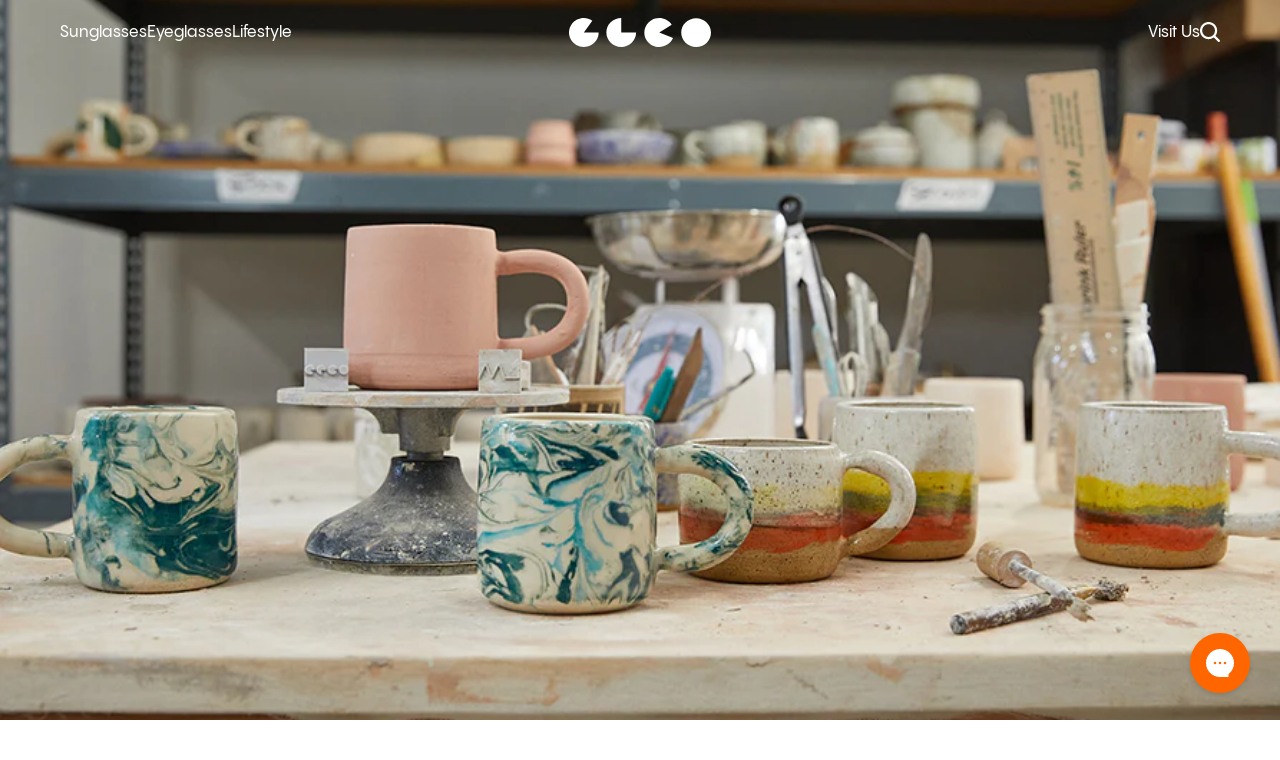

--- FILE ---
content_type: text/html; charset=utf-8
request_url: https://garrettleight.eu/blogs/stories/lucy-michel
body_size: 24686
content:
<!doctype html>
<!--[if IE 9]> <html class="ie9 no-js" lang="en"> <![endif]-->
<!--[if (gt IE 9)|!(IE)]><!--> <html class="no-js" lang="en"> <!--<![endif]-->
  <head>
    

    <meta charset="utf-8">
    <meta http-equiv="X-UA-Compatible" content="IE=edge,chrome=1">
    <meta name="viewport" content="width=device-width,initial-scale=1">

    
    
    






    <script async src="//garrettleight.eu/cdn/shop/t/125/assets/geolizr-lib.js?v=17529373594687614051760628598" type="text/javascript"></script>

<script>
    if(typeof Geolizr === "undefined") {
        var Geolizr = {};
        Geolizr.version = 20181108;
    }

    if(typeof Geolizr.events === "undefined") Geolizr.events = {};
    if(typeof Geolizr.geolizrEvents === "undefined") Geolizr.geolizrEvents = [];

    Geolizr.config = function(config) {
        Geolizr.currency_widget_enabled = config.currency_widget_enabled === "true" || false;
        Geolizr.shopCurrency = 'EUR';
        Geolizr.moneyFormats = {} || [];
        Geolizr.shopifyFormatMoneySet = false;
        Geolizr.observeElements = [];
    };

    /* Geolizr Provider Setter */
    Geolizr.presetService = false;
    Geolizr.activateIpInfo = function(accessKey) { Geolizr.presetService = { name: 'ipInfo', accessKey: accessKey }; };
    Geolizr.activateLovelyAppProvider = function() { Geolizr.presetService = { name: 'lovelyAppProvider' }; };
    Geolizr.activateIpApiCo = function(accessKey) { Geolizr.presetService = { name: 'ipApiCo', accessKey: accessKey }; };
    Geolizr.activateDbIpProvider = function(accessKey) { Geolizr.presetService = { name: 'dbIpProvider', accessKey: accessKey }; };
    Geolizr.activateIpStackProvider = function(accessKey) { Geolizr.presetService = { name: 'ipStackProvider', accessKey: accessKey }; };
    Geolizr.activateGeolizrIPApiProvider = function(accessKey) { Geolizr.presetService = { name: 'geolizrIpApiProvider', accessKey: accessKey }; };

    

    /* Service Aliase */
    Geolizr.activateFreegeoip = Geolizr.activateIpStackProvider;

    Geolizr.addSystemEventListener = function(name, callback) {
        if (typeof Geolizr.realInit !== 'undefined') {
            Geolizr.realInit(function($) {
                callback({jquery: $});
            })
        } else {
            Geolizr.geolizrEvents.push(new CustomEvent(name));
            document.addEventListener(name, callback);
        }
    };

    Geolizr.addEventListener = function(name, callback) {
        if(typeof Geolizr.realAddEventListener === "undefined") {
            if (!Geolizr.events[name]) Geolizr.events[name] = [];
            Geolizr.events[name].push(callback);
        } else {
            Geolizr.realAddEventListener(name, callback);
        }
    };

    Geolizr.getGeoData = function(callback) {
        if(typeof Geolizr.realGetGeoData === "undefined") {
            Geolizr.addEventListener('geolizr.init', function() {
                Geolizr.getGeoData(callback);
            })
        } else {
            Geolizr.realGetGeoData(callback);
        }
    };

    Geolizr.init = function(callback) {
        if(typeof Geolizr.realInit === "undefined")
            Geolizr.addEventListener("geolizr.init", callback);
        else
            Geolizr.realInit(callback);
    };


    Geolizr.notification_widget_enabled = false;
    Geolizr.popup_widget_enabled = false;
    Geolizr.api_widget_enabled = false;
    Geolizr.currency_widget_enabled = false;
    Geolizr.redirect_widget_enabled = false;
    

    if(Geolizr.popup_widget_enabled || Geolizr.notification_widget_enabled || Geolizr.currency_widget_enabled) {
        Geolizr.geolizrCssFile = "//garrettleight.eu/cdn/shop/t/125/assets/geolizr-lib.css?v=131976552225837042031760628598";
    }


    
        Geolizr.config({"currency_widget_enabled":"false"});
    

</script>
<style>
    #geolizr-notification{position:fixed!important;top:0!important;left:0!important;margin:0!important;padding:0!important;width:100%!important;height:auto!important;min-height:0!important;max-height:none!important;z-index:10000000!important}
    #geolizr-notification>#geolizr-notification-message-wrapper{text-align:center!important;width:100%!important;padding:10px!important;-webkit-box-shadow:10px 10px 5px 0 rgba(143,143,143,.35);-moz-box-shadow:10px 10px 5px 0 rgba(143,143,143,.35);box-shadow:10px 10px 5px 0 rgba(143,143,143,.35)}
    #geolizr-dismiss-notification{box-sizing:content-box;padding:5px!important;margin:0!important;position:absolute!important;right:8px!important;text-decoration:none!important;font-family:Arial,serif ! important;top:8px!important;height:15px!important;border-radius:15px;width:15px!important;line-height:16px;font-size:20px;font-weight:700;cursor:pointer;display:inline-block}
    .geolizr-popup-background{position:fixed;top:0;left:0;right:0;bottom:0;height:100%;width:100%;z-index:10000005!important}
    .geolizr-popup{position:fixed!important;width:560px!important;height:400px!important;z-index:10000010!important;border:1px solid grey}
    .geolizr-popup.gp-center{top:50%!important;left:50%!important;margin-top:-200px!important;margin-left:-280px!important}
    .geolizr-popup.gp-mobile{width:84%!important;height:84%!important;top:0!important;left:0!important;margin:8%}
    #geolizr-popup-content-iframe{width:100%!important;height:100%!important;border:0}
    .slideInDown { -webkit-animation-name: slideInDown; animation-name: slideInDown; -webkit-animation-duration: 1s; animation-duration: 1s; -webkit-animation-fill-mode: both; animation-fill-mode: both; }
    @-webkit-keyframes slideInDown { 0% { -webkit-transform: translateY(-100%); transform: translateY(-100%); visibility: visible;} 100% {-webkit-transform: translateY(0); transform: translateY(0); } }
    @keyframes slideInDown { 0% {-webkit-transform: translateY(-100%); transform: translateY(-100%);visibility: visible; } 100% { -webkit-transform: translateY(0); transform: translateY(0); } }
    .geolizr-currency-switch-wrapper.geolizr-absolute-auto{z-index:10000000;position:fixed}
    .geolizr-currency-switch-wrapper{z-index:10000000!important;height:20px;width:85px;position:relative}
    .geolizr-currency-switcher{padding:5px 10px;margin:0;width:62px;height:20px;border-radius:4px}
    .geolizr-currency-links{overflow:scroll;overflow-x:hidden;border-radius:4px;padding:5px 10px;margin:0;list-style:none;line-height:1.42857143;background-color:#fff;width:82px;max-height:200px;display:none}
    .geolizr-currency-switch-wrapper .geolizr-currency-links-up{bottom:30px;position:absolute}
    .geolizr-currency-switch-wrapper .geolizr-currency-links-down{top:30px;position:absolute}
    li.geolizr-currency-list-li{float:none!important;margin:0!important;padding:0 0 0 10px}
    .geolizr-currency-list-link{white-space:nowrap}
    .geolizr-currency-link i,.geolizr-currency-list-link i{width:16px!important;height:11px}
    [class^="famfamfam-flag"]{display:inline-block;width:16px;height:11px;line-height:11px}
    .geolizr-currency-switcher-value{width:42px;min-width:42px;max-width:42px;display:inline-block;text-align:left}
    .geolizr-currency-switcher-arrow-down,.geolizr-currency-switcher-arrow-up{content:"s";position:absolute;right:3px;top:0;width:16px;height:20px;margin:0}
    .geolizr-currency-switcher-arrow-up:after{content:"▴"}
    .geolizr-currency-switcher-arrow-down:after{content:"▾"}
    .geolizr-selectable-currency{width:42px;min-width:42px;max-width:42px;display:inline-block;text-align:left}
    .geolizr-shop-currency{width:42px;min-width:42px;max-width:42px;display:inline-block}
    .geolizr-currency-link li{padding:0;margin:0}
    #geolizr-notification-spanner{width:100%!important;line-height:4px!important;height:4px!important;min-height:4px!important;max-height:4px!important}
</style>

    <script>
  var GeolizrAPI = {}

  GeolizrAPI.addEventListener = function(name, callback) {
      if(typeof GeolizrAPI.events === "undefined") GeolizrAPI.events = {};
      GeolizrAPI.events[name] = callback;
  };

  Geolizr.addSystemEventListener('geolizr.init.api', function(e) {
      var $ = e.jquery;
      GeolizrAPI.addEventListener = Geolizr.addEventListener;

      if(typeof GeolizrAPI.events === "undefined") GeolizrAPI.events = {};
      if(Object.keys(GeolizrAPI.events).length > 0) {
          Object.keys(GeolizrAPI.events).forEach(function(name) {
              GeolizrAPI.addEventListener(name, GeolizrAPI.events[name]);
          })
      }

      Geolizr.init(function() {
          Geolizr.getGeoData(function(geoData) {
              Geolizr.dispatchEvent('geolizr.geoData', geoData);
          });
      });
  });

</script>

    <link rel="preconnect" href="https://cdn.shopify.com" crossorigin>
    <link rel="preconnect" href="https://monorail-edge.shopifysvc.com"><link rel="canonical" href="https://garrettleight.eu/blogs/stories/lucy-michel">
  <link rel="apple-touch-icon" sizes="180x180" href="//garrettleight.eu/cdn/shop/files/GLCO-Favicon.png?crop=center&height=180&v=1705083001&width=180">
 


  <link rel="icon" type="image/png" sizes="32x32" href="//garrettleight.eu/cdn/shop/files/GLCO-Favicon.png?crop=center&height=32&v=1705083001&width=32">
  <link rel="icon" type="image/png" sizes="16x16" href="//garrettleight.eu/cdn/shop/files/GLCO-Favicon.png?crop=center&height=16&v=1705083001&width=16">


    
    
    <title>
      
        Lucy Michel
      

      
      
      
        &ndash; garrettleight.eu
      
    </title>

    
      <meta name="description" content="We&#39;ve partnered with LA-based ceramicist and California native, Lucy Michel, to create exclusive handmade ceramic mugs, inspired by two of our favorite things: ocean waves and summertime sunsets. With a shared enthusiasm for our hometown and a California Modern aesthetic, Lucy was the perfect partner for achieving thos">
        

    

<meta property="og:site_name" content="garrettleight.eu">
<meta property="og:url" content="https://garrettleight.eu/blogs/stories/lucy-michel">
<meta property="og:title" content="Lucy Michel">
<meta property="og:type" content="article">
<meta property="og:description" content="We&#39;ve partnered with LA-based ceramicist and California native, Lucy Michel, to create exclusive handmade ceramic mugs, inspired by two of our favorite things: ocean waves and summertime sunsets. With a shared enthusiasm for our hometown and a California Modern aesthetic, Lucy was the perfect partner for achieving thos"><meta property="og:image" content="http://garrettleight.eu/cdn/shop/articles/GLCOxLUCY_012_893x595_5aa828a3-00e4-44e9-b324-018248a247a6.jpg?v=1615346200">
  <meta property="og:image:secure_url" content="https://garrettleight.eu/cdn/shop/articles/GLCOxLUCY_012_893x595_5aa828a3-00e4-44e9-b324-018248a247a6.jpg?v=1615346200">
  <meta property="og:image:width" content="893">
  <meta property="og:image:height" content="595">

<meta name="twitter:card" content="summary_large_image">
<meta name="twitter:title" content="Lucy Michel">
<meta name="twitter:description" content="We&#39;ve partnered with LA-based ceramicist and California native, Lucy Michel, to create exclusive handmade ceramic mugs, inspired by two of our favorite things: ocean waves and summertime sunsets. With a shared enthusiasm for our hometown and a California Modern aesthetic, Lucy was the perfect partner for achieving thos">
    <style>@font-face {    font-family: 'Pangram Sans';      src: url("//garrettleight.eu/cdn/shop/t/125/assets/PPPangramSans-Medium.woff?v=171473735968037250871760628598") format('woff'),           url("//garrettleight.eu/cdn/shop/t/125/assets/PPPangramSans-Medium.woff2?v=65008409459823091141760628598") format('woff2');    font-weight: 400;    font-style: normal;    font-display: swap;  }  @font-face {    font-family: 'Pangram Sans';      src: url("//garrettleight.eu/cdn/shop/t/125/assets/PPPangramSans-MediumItalic.woff?v=69937559211672585451760628598") format('woff'),           url("//garrettleight.eu/cdn/shop/t/125/assets/PPPangramSans-MediumItalic.woff2?v=167240230177776821031760628598") format('woff2');    font-weight: 400;    font-style: italic;    font-display: swap;  }  @font-face {    font-family: 'Pangram Sans';      src: url("//garrettleight.eu/cdn/shop/t/125/assets/PPPangramSans-Semibold.woff?v=88180583049029791391760628598") format('woff'),           url("//garrettleight.eu/cdn/shop/t/125/assets/PPPangramSans-Semibold.woff2?v=113557221757218651681760628598") format('woff2');    font-weight: 600;    font-style: normal;    font-display: swap;  }  @font-face {    font-family: 'Pangram Sans';      src: url("//garrettleight.eu/cdn/shop/t/125/assets/PPPangramSans-SemiboldItalic.woff?v=29600225261286152251760628598") format('woff'),           url("//garrettleight.eu/cdn/shop/t/125/assets/PPPangramSans-SemiboldItalic.woff2?v=113679771153660406261760628598") format('woff2');    font-weight: 600;    font-style: italic;    font-display: swap;  }    @font-face {    font-family: 'Pangram Sans Condensed';      src: url("//garrettleight.eu/cdn/shop/t/125/assets/PPPangramSans-CondensedExtrabold.woff?v=162110196305691257731760628598") format('woff'),           url("//garrettleight.eu/cdn/shop/t/125/assets/PPPangramSans-CondensedExtrabold.woff2?v=97369303735804766411760628598") format('woff2');    font-weight: 700;    font-style: normal;    font-display: swap;  }  @font-face {    font-family: 'ABC Diatype Semi-Mono';      src: url("//garrettleight.eu/cdn/shop/t/125/assets/ABCDiatypeSemi-Mono-Regular.woff?v=80649814108075364861760628598") format('woff'),           url("//garrettleight.eu/cdn/shop/t/125/assets/ABCDiatypeSemi-Mono-Regular.woff2?v=174818829473045995941760628598") format('woff2');    font-weight: 400;    font-style: normal;    font-display: swap;  }    @font-face {    font-family: 'ABC Diatype Semi-Mono';      src: url("//garrettleight.eu/cdn/shop/t/125/assets/ABCDiatypeSemi-Mono-RegularItalic.woff?v=118257824512219824951760628598") format('woff'),           url("//garrettleight.eu/cdn/shop/t/125/assets/ABCDiatypeSemi-Mono-RegularItalic.woff2?v=69380343192425013821760628598") format('woff2');    font-weight: 400;    font-style: italic;    font-display: swap;  }  @font-face {    font-family: 'Acma';      src: url("//garrettleight.eu/cdn/shop/t/125/assets/PPAcma-Regular.woff?v=183817439730126769571760628598") format('woff'),           url("//garrettleight.eu/cdn/shop/t/125/assets/PPAcma-Regular.woff2?v=18325606840888237031760628598") format('woff2');    font-weight: 400;    font-style: normal;    font-display: swap;  }    @font-face {    font-family: 'Acma';      src: url("//garrettleight.eu/cdn/shop/t/125/assets/PPAcma-Medium.woff?v=39391869020950762661760628598") format('woff'),           url("//garrettleight.eu/cdn/shop/t/125/assets/PPAcma-Medium.woff2?v=126832933739771287151760628598") format('woff2');    font-weight: 700;    font-style: normal;    font-display: swap;  }
</style>

    
    <link href="//garrettleight.eu/cdn/shop/t/125/assets/bc-sf-filter.scss.css?v=110716076678967492691760628598" rel="stylesheet" type="text/css" media="all" />

 
    <style>
  :root {
    --main-color: #FF6600;
    --base-text-color: #000000;
    --footer-bg: #1f5824;
    --footer-text: #FFFFFF;
    --footer-link-color: #95C03D;
    --mr-leight-bg-color: #F6F2E6;
    --mr-leight-footer-bg-color: #A65E59;
    --mr-leight-footer-link-color: #FF6600;
    --mr-leight-footer-text-color: #FFFFFF;
  }
</style>
    <link href="//garrettleight.eu/cdn/shop/t/125/assets/app.bundle.css?v=150425934858916851611760628899" rel="stylesheet" type="text/css" media="all" />

    <script>
  document.documentElement.className = document.documentElement.className.replace('no-js', 'js');
  
  window.app = {
    strings: {
      addToCart: 'Add To Cart',
      soldOut: 'Sold Out',
      unavailable: 'Unavailable'
    },
    moneyFormat: "€{{amount}}",
    isEuShop: true,
    euShopUrl: 'https://garrettleight.eu',
    settings: {
      saleEnabled: false,
      saleDiscountPercentage: "",
      saleExcludedProductTag: ""
    }
  };
</script>

<script src="//garrettleight.eu/cdn/shop/t/125/assets/jquery-3.6.4.min.js?v=118972937870852736831760628598" defer="defer"></script>
<script src="//garrettleight.eu/cdn/shopifycloud/storefront/assets/themes_support/shopify_common-5f594365.js" defer="defer"></script>
<script src="//garrettleight.eu/cdn/shop/t/125/assets/bc-sf-filter-lib.js?v=66595155510067558271760628598" defer="defer"></script>
<script src="//garrettleight.eu/cdn/shop/t/125/assets/bc-sf-filter.js?v=163827224918878189681760628598" defer="defer"></script>
<script src="//garrettleight.eu/cdn/shop/t/125/assets/app.bundle.js?v=43715430665953650011760628598" defer="defer"></script>
<script src="//garrettleight.eu/cdn/shop/t/125/assets/instant-page.min.js?v=95615379672215739731760628598" defer="defer"></script>

    <script>window.performance && window.performance.mark && window.performance.mark('shopify.content_for_header.start');</script><meta name="google-site-verification" content="Pyqf5epvfg7JkaDH-Jh6CiFPQk36dDjh_OD7Nrr-sf0">
<meta id="shopify-digital-wallet" name="shopify-digital-wallet" content="/41880715418/digital_wallets/dialog">
<meta name="shopify-checkout-api-token" content="af776efd0c400894b6f71d92b1a193fc">
<meta id="in-context-paypal-metadata" data-shop-id="41880715418" data-venmo-supported="false" data-environment="production" data-locale="en_US" data-paypal-v4="true" data-currency="EUR">
<link rel="alternate" type="application/atom+xml" title="Feed" href="/blogs/stories.atom" />
<script async="async" src="/checkouts/internal/preloads.js?locale=en-NL"></script>
<link rel="preconnect" href="https://shop.app" crossorigin="anonymous">
<script async="async" src="https://shop.app/checkouts/internal/preloads.js?locale=en-NL&shop_id=41880715418" crossorigin="anonymous"></script>
<script id="apple-pay-shop-capabilities" type="application/json">{"shopId":41880715418,"countryCode":"NL","currencyCode":"EUR","merchantCapabilities":["supports3DS"],"merchantId":"gid:\/\/shopify\/Shop\/41880715418","merchantName":"garrettleight.eu","requiredBillingContactFields":["postalAddress","email","phone"],"requiredShippingContactFields":["postalAddress","email","phone"],"shippingType":"shipping","supportedNetworks":["visa","maestro","masterCard","amex"],"total":{"type":"pending","label":"garrettleight.eu","amount":"1.00"},"shopifyPaymentsEnabled":true,"supportsSubscriptions":true}</script>
<script id="shopify-features" type="application/json">{"accessToken":"af776efd0c400894b6f71d92b1a193fc","betas":["rich-media-storefront-analytics"],"domain":"garrettleight.eu","predictiveSearch":true,"shopId":41880715418,"locale":"en"}</script>
<script>var Shopify = Shopify || {};
Shopify.shop = "garrettleight-eu.myshopify.com";
Shopify.locale = "en";
Shopify.currency = {"active":"EUR","rate":"1.0"};
Shopify.country = "NL";
Shopify.theme = {"name":"GAR-48 and 34 - Standard Theme Colors","id":189024010578,"schema_name":"GLCO","schema_version":"1.0.0","theme_store_id":null,"role":"main"};
Shopify.theme.handle = "null";
Shopify.theme.style = {"id":null,"handle":null};
Shopify.cdnHost = "garrettleight.eu/cdn";
Shopify.routes = Shopify.routes || {};
Shopify.routes.root = "/";</script>
<script type="module">!function(o){(o.Shopify=o.Shopify||{}).modules=!0}(window);</script>
<script>!function(o){function n(){var o=[];function n(){o.push(Array.prototype.slice.apply(arguments))}return n.q=o,n}var t=o.Shopify=o.Shopify||{};t.loadFeatures=n(),t.autoloadFeatures=n()}(window);</script>
<script>
  window.ShopifyPay = window.ShopifyPay || {};
  window.ShopifyPay.apiHost = "shop.app\/pay";
  window.ShopifyPay.redirectState = null;
</script>
<script id="shop-js-analytics" type="application/json">{"pageType":"article"}</script>
<script defer="defer" async type="module" src="//garrettleight.eu/cdn/shopifycloud/shop-js/modules/v2/client.init-shop-cart-sync_BT-GjEfc.en.esm.js"></script>
<script defer="defer" async type="module" src="//garrettleight.eu/cdn/shopifycloud/shop-js/modules/v2/chunk.common_D58fp_Oc.esm.js"></script>
<script defer="defer" async type="module" src="//garrettleight.eu/cdn/shopifycloud/shop-js/modules/v2/chunk.modal_xMitdFEc.esm.js"></script>
<script type="module">
  await import("//garrettleight.eu/cdn/shopifycloud/shop-js/modules/v2/client.init-shop-cart-sync_BT-GjEfc.en.esm.js");
await import("//garrettleight.eu/cdn/shopifycloud/shop-js/modules/v2/chunk.common_D58fp_Oc.esm.js");
await import("//garrettleight.eu/cdn/shopifycloud/shop-js/modules/v2/chunk.modal_xMitdFEc.esm.js");

  window.Shopify.SignInWithShop?.initShopCartSync?.({"fedCMEnabled":true,"windoidEnabled":true});

</script>
<script>
  window.Shopify = window.Shopify || {};
  if (!window.Shopify.featureAssets) window.Shopify.featureAssets = {};
  window.Shopify.featureAssets['shop-js'] = {"shop-cart-sync":["modules/v2/client.shop-cart-sync_DZOKe7Ll.en.esm.js","modules/v2/chunk.common_D58fp_Oc.esm.js","modules/v2/chunk.modal_xMitdFEc.esm.js"],"init-fed-cm":["modules/v2/client.init-fed-cm_B6oLuCjv.en.esm.js","modules/v2/chunk.common_D58fp_Oc.esm.js","modules/v2/chunk.modal_xMitdFEc.esm.js"],"shop-cash-offers":["modules/v2/client.shop-cash-offers_D2sdYoxE.en.esm.js","modules/v2/chunk.common_D58fp_Oc.esm.js","modules/v2/chunk.modal_xMitdFEc.esm.js"],"shop-login-button":["modules/v2/client.shop-login-button_QeVjl5Y3.en.esm.js","modules/v2/chunk.common_D58fp_Oc.esm.js","modules/v2/chunk.modal_xMitdFEc.esm.js"],"pay-button":["modules/v2/client.pay-button_DXTOsIq6.en.esm.js","modules/v2/chunk.common_D58fp_Oc.esm.js","modules/v2/chunk.modal_xMitdFEc.esm.js"],"shop-button":["modules/v2/client.shop-button_DQZHx9pm.en.esm.js","modules/v2/chunk.common_D58fp_Oc.esm.js","modules/v2/chunk.modal_xMitdFEc.esm.js"],"avatar":["modules/v2/client.avatar_BTnouDA3.en.esm.js"],"init-windoid":["modules/v2/client.init-windoid_CR1B-cfM.en.esm.js","modules/v2/chunk.common_D58fp_Oc.esm.js","modules/v2/chunk.modal_xMitdFEc.esm.js"],"init-shop-for-new-customer-accounts":["modules/v2/client.init-shop-for-new-customer-accounts_C_vY_xzh.en.esm.js","modules/v2/client.shop-login-button_QeVjl5Y3.en.esm.js","modules/v2/chunk.common_D58fp_Oc.esm.js","modules/v2/chunk.modal_xMitdFEc.esm.js"],"init-shop-email-lookup-coordinator":["modules/v2/client.init-shop-email-lookup-coordinator_BI7n9ZSv.en.esm.js","modules/v2/chunk.common_D58fp_Oc.esm.js","modules/v2/chunk.modal_xMitdFEc.esm.js"],"init-shop-cart-sync":["modules/v2/client.init-shop-cart-sync_BT-GjEfc.en.esm.js","modules/v2/chunk.common_D58fp_Oc.esm.js","modules/v2/chunk.modal_xMitdFEc.esm.js"],"shop-toast-manager":["modules/v2/client.shop-toast-manager_DiYdP3xc.en.esm.js","modules/v2/chunk.common_D58fp_Oc.esm.js","modules/v2/chunk.modal_xMitdFEc.esm.js"],"init-customer-accounts":["modules/v2/client.init-customer-accounts_D9ZNqS-Q.en.esm.js","modules/v2/client.shop-login-button_QeVjl5Y3.en.esm.js","modules/v2/chunk.common_D58fp_Oc.esm.js","modules/v2/chunk.modal_xMitdFEc.esm.js"],"init-customer-accounts-sign-up":["modules/v2/client.init-customer-accounts-sign-up_iGw4briv.en.esm.js","modules/v2/client.shop-login-button_QeVjl5Y3.en.esm.js","modules/v2/chunk.common_D58fp_Oc.esm.js","modules/v2/chunk.modal_xMitdFEc.esm.js"],"shop-follow-button":["modules/v2/client.shop-follow-button_CqMgW2wH.en.esm.js","modules/v2/chunk.common_D58fp_Oc.esm.js","modules/v2/chunk.modal_xMitdFEc.esm.js"],"checkout-modal":["modules/v2/client.checkout-modal_xHeaAweL.en.esm.js","modules/v2/chunk.common_D58fp_Oc.esm.js","modules/v2/chunk.modal_xMitdFEc.esm.js"],"shop-login":["modules/v2/client.shop-login_D91U-Q7h.en.esm.js","modules/v2/chunk.common_D58fp_Oc.esm.js","modules/v2/chunk.modal_xMitdFEc.esm.js"],"lead-capture":["modules/v2/client.lead-capture_BJmE1dJe.en.esm.js","modules/v2/chunk.common_D58fp_Oc.esm.js","modules/v2/chunk.modal_xMitdFEc.esm.js"],"payment-terms":["modules/v2/client.payment-terms_Ci9AEqFq.en.esm.js","modules/v2/chunk.common_D58fp_Oc.esm.js","modules/v2/chunk.modal_xMitdFEc.esm.js"]};
</script>
<script>(function() {
  var isLoaded = false;
  function asyncLoad() {
    if (isLoaded) return;
    isLoaded = true;
    var urls = ["\/\/shopify.privy.com\/widget.js?shop=garrettleight-eu.myshopify.com","https:\/\/static.klaviyo.com\/onsite\/js\/klaviyo.js?company_id=VegQFh\u0026shop=garrettleight-eu.myshopify.com","https:\/\/static.klaviyo.com\/onsite\/js\/klaviyo.js?company_id=VegQFh\u0026shop=garrettleight-eu.myshopify.com","https:\/\/cdn.weglot.com\/weglot_script_tag.js?shop=garrettleight-eu.myshopify.com","https:\/\/config.gorgias.chat\/bundle-loader\/01GYCBXR889GZS992ZRKY3592A?source=shopify1click\u0026shop=garrettleight-eu.myshopify.com","\/\/cdn.shopify.com\/proxy\/a971d0f5a9fb3aa5645eab3bccea25404c2fbef3ad8cddd5f005a111adf228e4\/s.pandect.es\/v2.2\/gdpr-cookie-consent.min.js?shop=garrettleight-eu.myshopify.com\u0026sp-cache-control=cHVibGljLCBtYXgtYWdlPTkwMA","https:\/\/s3.eu-west-1.amazonaws.com\/production-klarna-il-shopify-osm\/0b7fe7c4a98ef8166eeafee767bc667686567a25\/garrettleight-eu.myshopify.com-1762284458946.js?shop=garrettleight-eu.myshopify.com","https:\/\/cdn.9gtb.com\/loader.js?g_cvt_id=e7cb1c0a-210b-40d4-9bf6-c7cdc36939c7\u0026shop=garrettleight-eu.myshopify.com"];
    for (var i = 0; i < urls.length; i++) {
      var s = document.createElement('script');
      s.type = 'text/javascript';
      s.async = true;
      s.src = urls[i];
      var x = document.getElementsByTagName('script')[0];
      x.parentNode.insertBefore(s, x);
    }
  };
  if(window.attachEvent) {
    window.attachEvent('onload', asyncLoad);
  } else {
    window.addEventListener('load', asyncLoad, false);
  }
})();</script>
<script id="__st">var __st={"a":41880715418,"offset":3600,"reqid":"083b91af-d0b0-4925-a13a-e752f6e1dc8d-1769115495","pageurl":"garrettleight.eu\/blogs\/stories\/lucy-michel","s":"articles-555512594586","u":"a89817bc0746","p":"article","rtyp":"article","rid":555512594586};</script>
<script>window.ShopifyPaypalV4VisibilityTracking = true;</script>
<script id="captcha-bootstrap">!function(){'use strict';const t='contact',e='account',n='new_comment',o=[[t,t],['blogs',n],['comments',n],[t,'customer']],c=[[e,'customer_login'],[e,'guest_login'],[e,'recover_customer_password'],[e,'create_customer']],r=t=>t.map((([t,e])=>`form[action*='/${t}']:not([data-nocaptcha='true']) input[name='form_type'][value='${e}']`)).join(','),a=t=>()=>t?[...document.querySelectorAll(t)].map((t=>t.form)):[];function s(){const t=[...o],e=r(t);return a(e)}const i='password',u='form_key',d=['recaptcha-v3-token','g-recaptcha-response','h-captcha-response',i],f=()=>{try{return window.sessionStorage}catch{return}},m='__shopify_v',_=t=>t.elements[u];function p(t,e,n=!1){try{const o=window.sessionStorage,c=JSON.parse(o.getItem(e)),{data:r}=function(t){const{data:e,action:n}=t;return t[m]||n?{data:e,action:n}:{data:t,action:n}}(c);for(const[e,n]of Object.entries(r))t.elements[e]&&(t.elements[e].value=n);n&&o.removeItem(e)}catch(o){console.error('form repopulation failed',{error:o})}}const l='form_type',E='cptcha';function T(t){t.dataset[E]=!0}const w=window,h=w.document,L='Shopify',v='ce_forms',y='captcha';let A=!1;((t,e)=>{const n=(g='f06e6c50-85a8-45c8-87d0-21a2b65856fe',I='https://cdn.shopify.com/shopifycloud/storefront-forms-hcaptcha/ce_storefront_forms_captcha_hcaptcha.v1.5.2.iife.js',D={infoText:'Protected by hCaptcha',privacyText:'Privacy',termsText:'Terms'},(t,e,n)=>{const o=w[L][v],c=o.bindForm;if(c)return c(t,g,e,D).then(n);var r;o.q.push([[t,g,e,D],n]),r=I,A||(h.body.append(Object.assign(h.createElement('script'),{id:'captcha-provider',async:!0,src:r})),A=!0)});var g,I,D;w[L]=w[L]||{},w[L][v]=w[L][v]||{},w[L][v].q=[],w[L][y]=w[L][y]||{},w[L][y].protect=function(t,e){n(t,void 0,e),T(t)},Object.freeze(w[L][y]),function(t,e,n,w,h,L){const[v,y,A,g]=function(t,e,n){const i=e?o:[],u=t?c:[],d=[...i,...u],f=r(d),m=r(i),_=r(d.filter((([t,e])=>n.includes(e))));return[a(f),a(m),a(_),s()]}(w,h,L),I=t=>{const e=t.target;return e instanceof HTMLFormElement?e:e&&e.form},D=t=>v().includes(t);t.addEventListener('submit',(t=>{const e=I(t);if(!e)return;const n=D(e)&&!e.dataset.hcaptchaBound&&!e.dataset.recaptchaBound,o=_(e),c=g().includes(e)&&(!o||!o.value);(n||c)&&t.preventDefault(),c&&!n&&(function(t){try{if(!f())return;!function(t){const e=f();if(!e)return;const n=_(t);if(!n)return;const o=n.value;o&&e.removeItem(o)}(t);const e=Array.from(Array(32),(()=>Math.random().toString(36)[2])).join('');!function(t,e){_(t)||t.append(Object.assign(document.createElement('input'),{type:'hidden',name:u})),t.elements[u].value=e}(t,e),function(t,e){const n=f();if(!n)return;const o=[...t.querySelectorAll(`input[type='${i}']`)].map((({name:t})=>t)),c=[...d,...o],r={};for(const[a,s]of new FormData(t).entries())c.includes(a)||(r[a]=s);n.setItem(e,JSON.stringify({[m]:1,action:t.action,data:r}))}(t,e)}catch(e){console.error('failed to persist form',e)}}(e),e.submit())}));const S=(t,e)=>{t&&!t.dataset[E]&&(n(t,e.some((e=>e===t))),T(t))};for(const o of['focusin','change'])t.addEventListener(o,(t=>{const e=I(t);D(e)&&S(e,y())}));const B=e.get('form_key'),M=e.get(l),P=B&&M;t.addEventListener('DOMContentLoaded',(()=>{const t=y();if(P)for(const e of t)e.elements[l].value===M&&p(e,B);[...new Set([...A(),...v().filter((t=>'true'===t.dataset.shopifyCaptcha))])].forEach((e=>S(e,t)))}))}(h,new URLSearchParams(w.location.search),n,t,e,['guest_login'])})(!0,!0)}();</script>
<script integrity="sha256-4kQ18oKyAcykRKYeNunJcIwy7WH5gtpwJnB7kiuLZ1E=" data-source-attribution="shopify.loadfeatures" defer="defer" src="//garrettleight.eu/cdn/shopifycloud/storefront/assets/storefront/load_feature-a0a9edcb.js" crossorigin="anonymous"></script>
<script crossorigin="anonymous" defer="defer" src="//garrettleight.eu/cdn/shopifycloud/storefront/assets/shopify_pay/storefront-65b4c6d7.js?v=20250812"></script>
<script data-source-attribution="shopify.dynamic_checkout.dynamic.init">var Shopify=Shopify||{};Shopify.PaymentButton=Shopify.PaymentButton||{isStorefrontPortableWallets:!0,init:function(){window.Shopify.PaymentButton.init=function(){};var t=document.createElement("script");t.src="https://garrettleight.eu/cdn/shopifycloud/portable-wallets/latest/portable-wallets.en.js",t.type="module",document.head.appendChild(t)}};
</script>
<script data-source-attribution="shopify.dynamic_checkout.buyer_consent">
  function portableWalletsHideBuyerConsent(e){var t=document.getElementById("shopify-buyer-consent"),n=document.getElementById("shopify-subscription-policy-button");t&&n&&(t.classList.add("hidden"),t.setAttribute("aria-hidden","true"),n.removeEventListener("click",e))}function portableWalletsShowBuyerConsent(e){var t=document.getElementById("shopify-buyer-consent"),n=document.getElementById("shopify-subscription-policy-button");t&&n&&(t.classList.remove("hidden"),t.removeAttribute("aria-hidden"),n.addEventListener("click",e))}window.Shopify?.PaymentButton&&(window.Shopify.PaymentButton.hideBuyerConsent=portableWalletsHideBuyerConsent,window.Shopify.PaymentButton.showBuyerConsent=portableWalletsShowBuyerConsent);
</script>
<script data-source-attribution="shopify.dynamic_checkout.cart.bootstrap">document.addEventListener("DOMContentLoaded",(function(){function t(){return document.querySelector("shopify-accelerated-checkout-cart, shopify-accelerated-checkout")}if(t())Shopify.PaymentButton.init();else{new MutationObserver((function(e,n){t()&&(Shopify.PaymentButton.init(),n.disconnect())})).observe(document.body,{childList:!0,subtree:!0})}}));
</script>
<link id="shopify-accelerated-checkout-styles" rel="stylesheet" media="screen" href="https://garrettleight.eu/cdn/shopifycloud/portable-wallets/latest/accelerated-checkout-backwards-compat.css" crossorigin="anonymous">
<style id="shopify-accelerated-checkout-cart">
        #shopify-buyer-consent {
  margin-top: 1em;
  display: inline-block;
  width: 100%;
}

#shopify-buyer-consent.hidden {
  display: none;
}

#shopify-subscription-policy-button {
  background: none;
  border: none;
  padding: 0;
  text-decoration: underline;
  font-size: inherit;
  cursor: pointer;
}

#shopify-subscription-policy-button::before {
  box-shadow: none;
}

      </style>

<script>window.performance && window.performance.mark && window.performance.mark('shopify.content_for_header.end');</script>

    

    
    
    <!-- Affirm -->
    <script>
      _affirm_config = {
        public_api_key:  "Z1QC191YLPGNZ4YM",
        script:          "https://cdn1.affirm.com/js/v2/affirm.js"
      };
      (function(l,g,m,e,a,f,b){var d,c=l[m]||{},h=document.createElement(f),n=document.getElementsByTagName(f)[0],k=function(a,b,c){return function(){a[b]._.push([c,arguments])}};c[e]=k(c,e,"set");d=c[e];c[a]={};c[a]._=[];d._=[];c[a][b]=k(c,a,b);a=0;for(b="set add save post open empty reset on off trigger ready setProduct".split(" ");a<b.length;a++)d[b[a]]=k(c,e,b[a]);a=0;for(b=["get","token","url","items"];a<b.length;a++)d[b[a]]=function(){};h.async=!0;h.src=g[f];n.parentNode.insertBefore(h,n);delete g[f];d(g);l[m]=c})(window,_affirm_config,"affirm","checkout","ui","script","ready");
      // Use your live public API Key and https://cdn1.affirm.com/js/v2/affirm.js script to point to Affirm production environment.
    </script>
    <!-- End Affirm --> 
    
    
    <script>(function(w,d,t,r,u){var f,n,i;w[u]=w[u]||[],f=function(){var o={ti:"4078020"};o.q=w[u],w[u]=new UET(o),w[u].push("pageLoad")},n=d.createElement(t),n.src=r,n.async=1,n.onload=n.onreadystatechange=function(){var s=this.readyState;s&&s!=="loaded"&&s!=="complete"||(f(),n.onload=n.onreadystatechange=null)},i=d.getElementsByTagName(t)[0],i.parentNode.insertBefore(n,i)})(window,document,"script","//bat.bing.com/bat.js","uetq");</script>
    

    <!-- Hotjar Tracking Code for https://www.garrettleight.com --> 
    <script>
    (function(h,o,t,j,a,r){ h.hj=h.hj||function(){(h.hj.q=h.hj.q||[]).push(arguments)}; h._hjSettings={hjid:2864236,hjsv:6}; a=o.getElementsByTagName('head')[0]; r=o.createElement('script');r.async=1; r.src=t+h._hjSettings.hjid+j+h._hjSettings.hjsv; a.appendChild(r); })(window,document,'https://static.hotjar.com/c/hotjar-','.js?sv='); 
    </script>

    
    
      <meta name="google-site-verification" content="p0vvBO7XeaSeD15GDCQ96oFmwm8s7aDzI-FGPFY1-Vk" />
      <meta name="google-site-verification" content="NT0qJ1Olgfq-Dq82OhlMM2ub5YgUnat-ztlWpAZLLwM" />
      
      
      <script type="text/javascript">
        !function(e){if(!window.pintrk){window.pintrk=function()
        {window.pintrk.queue.push(Array.prototype.slice.call(arguments))};var
        n=window.pintrk;n.queue=[],n.version="3.0";var
        t=document.createElement("script");t.async=!0,t.src=e;var
        r=document.getElementsByTagName("script")[0];r.parentNode.insertBefore(t,r)}}
        ("https://s.pinimg.com/ct/core.js");

        pintrk('load','549757097281', { em: '', });
        pintrk('page');
        </script>
        <noscript>
        <img height="1" width="1" style="display:none;" alt=""
        src="https://ct.pinterest.com/v3/?tid=549757097281&noscript=1" />
        </noscript>
            
    
  <!-- BEGIN app block: shopify://apps/loyalty-rewards-and-referrals/blocks/embed-sdk/6f172e67-4106-4ac0-89c5-b32a069b3101 -->

<style
  type='text/css'
  data-lion-app-styles='main'
  data-lion-app-styles-settings='{&quot;disableBundledCSS&quot;:false,&quot;disableBundledFonts&quot;:false,&quot;useClassIsolator&quot;:false}'
></style>

<!-- loyaltylion.snippet.version=8056bbc037+8007 -->

<script>
  
  !function(t,n){function o(n){var o=t.getElementsByTagName("script")[0],i=t.createElement("script");i.src=n,i.crossOrigin="",o.parentNode.insertBefore(i,o)}if(!n.isLoyaltyLion){window.loyaltylion=n,void 0===window.lion&&(window.lion=n),n.version=2,n.isLoyaltyLion=!0;var i=new Date,e=i.getFullYear().toString()+i.getMonth().toString()+i.getDate().toString();o("https://sdk.loyaltylion.net/static/2/loader.js?t="+e);var r=!1;n.init=function(t){if(r)throw new Error("Cannot call lion.init more than once");r=!0;var a=n._token=t.token;if(!a)throw new Error("Token must be supplied to lion.init");for(var l=[],s="_push configure bootstrap shutdown on removeListener authenticateCustomer".split(" "),c=0;c<s.length;c+=1)!function(t,n){t[n]=function(){l.push([n,Array.prototype.slice.call(arguments,0)])}}(n,s[c]);o("https://sdk.loyaltylion.net/sdk/start/"+a+".js?t="+e+i.getHours().toString()),n._initData=t,n._buffer=l}}}(document,window.loyaltylion||[]);

  
    
      loyaltylion.init(
        { token: "d15c35a5ca24c4a1815de12cd6e0d814" }
      );
    
  

  loyaltylion.configure({
    disableBundledCSS: false,
    disableBundledFonts: false,
    useClassIsolator: false,
  })

  
</script>



<!-- END app block --><link href="https://monorail-edge.shopifysvc.com" rel="dns-prefetch">
<script>(function(){if ("sendBeacon" in navigator && "performance" in window) {try {var session_token_from_headers = performance.getEntriesByType('navigation')[0].serverTiming.find(x => x.name == '_s').description;} catch {var session_token_from_headers = undefined;}var session_cookie_matches = document.cookie.match(/_shopify_s=([^;]*)/);var session_token_from_cookie = session_cookie_matches && session_cookie_matches.length === 2 ? session_cookie_matches[1] : "";var session_token = session_token_from_headers || session_token_from_cookie || "";function handle_abandonment_event(e) {var entries = performance.getEntries().filter(function(entry) {return /monorail-edge.shopifysvc.com/.test(entry.name);});if (!window.abandonment_tracked && entries.length === 0) {window.abandonment_tracked = true;var currentMs = Date.now();var navigation_start = performance.timing.navigationStart;var payload = {shop_id: 41880715418,url: window.location.href,navigation_start,duration: currentMs - navigation_start,session_token,page_type: "article"};window.navigator.sendBeacon("https://monorail-edge.shopifysvc.com/v1/produce", JSON.stringify({schema_id: "online_store_buyer_site_abandonment/1.1",payload: payload,metadata: {event_created_at_ms: currentMs,event_sent_at_ms: currentMs}}));}}window.addEventListener('pagehide', handle_abandonment_event);}}());</script>
<script id="web-pixels-manager-setup">(function e(e,d,r,n,o){if(void 0===o&&(o={}),!Boolean(null===(a=null===(i=window.Shopify)||void 0===i?void 0:i.analytics)||void 0===a?void 0:a.replayQueue)){var i,a;window.Shopify=window.Shopify||{};var t=window.Shopify;t.analytics=t.analytics||{};var s=t.analytics;s.replayQueue=[],s.publish=function(e,d,r){return s.replayQueue.push([e,d,r]),!0};try{self.performance.mark("wpm:start")}catch(e){}var l=function(){var e={modern:/Edge?\/(1{2}[4-9]|1[2-9]\d|[2-9]\d{2}|\d{4,})\.\d+(\.\d+|)|Firefox\/(1{2}[4-9]|1[2-9]\d|[2-9]\d{2}|\d{4,})\.\d+(\.\d+|)|Chrom(ium|e)\/(9{2}|\d{3,})\.\d+(\.\d+|)|(Maci|X1{2}).+ Version\/(15\.\d+|(1[6-9]|[2-9]\d|\d{3,})\.\d+)([,.]\d+|)( \(\w+\)|)( Mobile\/\w+|) Safari\/|Chrome.+OPR\/(9{2}|\d{3,})\.\d+\.\d+|(CPU[ +]OS|iPhone[ +]OS|CPU[ +]iPhone|CPU IPhone OS|CPU iPad OS)[ +]+(15[._]\d+|(1[6-9]|[2-9]\d|\d{3,})[._]\d+)([._]\d+|)|Android:?[ /-](13[3-9]|1[4-9]\d|[2-9]\d{2}|\d{4,})(\.\d+|)(\.\d+|)|Android.+Firefox\/(13[5-9]|1[4-9]\d|[2-9]\d{2}|\d{4,})\.\d+(\.\d+|)|Android.+Chrom(ium|e)\/(13[3-9]|1[4-9]\d|[2-9]\d{2}|\d{4,})\.\d+(\.\d+|)|SamsungBrowser\/([2-9]\d|\d{3,})\.\d+/,legacy:/Edge?\/(1[6-9]|[2-9]\d|\d{3,})\.\d+(\.\d+|)|Firefox\/(5[4-9]|[6-9]\d|\d{3,})\.\d+(\.\d+|)|Chrom(ium|e)\/(5[1-9]|[6-9]\d|\d{3,})\.\d+(\.\d+|)([\d.]+$|.*Safari\/(?![\d.]+ Edge\/[\d.]+$))|(Maci|X1{2}).+ Version\/(10\.\d+|(1[1-9]|[2-9]\d|\d{3,})\.\d+)([,.]\d+|)( \(\w+\)|)( Mobile\/\w+|) Safari\/|Chrome.+OPR\/(3[89]|[4-9]\d|\d{3,})\.\d+\.\d+|(CPU[ +]OS|iPhone[ +]OS|CPU[ +]iPhone|CPU IPhone OS|CPU iPad OS)[ +]+(10[._]\d+|(1[1-9]|[2-9]\d|\d{3,})[._]\d+)([._]\d+|)|Android:?[ /-](13[3-9]|1[4-9]\d|[2-9]\d{2}|\d{4,})(\.\d+|)(\.\d+|)|Mobile Safari.+OPR\/([89]\d|\d{3,})\.\d+\.\d+|Android.+Firefox\/(13[5-9]|1[4-9]\d|[2-9]\d{2}|\d{4,})\.\d+(\.\d+|)|Android.+Chrom(ium|e)\/(13[3-9]|1[4-9]\d|[2-9]\d{2}|\d{4,})\.\d+(\.\d+|)|Android.+(UC? ?Browser|UCWEB|U3)[ /]?(15\.([5-9]|\d{2,})|(1[6-9]|[2-9]\d|\d{3,})\.\d+)\.\d+|SamsungBrowser\/(5\.\d+|([6-9]|\d{2,})\.\d+)|Android.+MQ{2}Browser\/(14(\.(9|\d{2,})|)|(1[5-9]|[2-9]\d|\d{3,})(\.\d+|))(\.\d+|)|K[Aa][Ii]OS\/(3\.\d+|([4-9]|\d{2,})\.\d+)(\.\d+|)/},d=e.modern,r=e.legacy,n=navigator.userAgent;return n.match(d)?"modern":n.match(r)?"legacy":"unknown"}(),u="modern"===l?"modern":"legacy",c=(null!=n?n:{modern:"",legacy:""})[u],f=function(e){return[e.baseUrl,"/wpm","/b",e.hashVersion,"modern"===e.buildTarget?"m":"l",".js"].join("")}({baseUrl:d,hashVersion:r,buildTarget:u}),m=function(e){var d=e.version,r=e.bundleTarget,n=e.surface,o=e.pageUrl,i=e.monorailEndpoint;return{emit:function(e){var a=e.status,t=e.errorMsg,s=(new Date).getTime(),l=JSON.stringify({metadata:{event_sent_at_ms:s},events:[{schema_id:"web_pixels_manager_load/3.1",payload:{version:d,bundle_target:r,page_url:o,status:a,surface:n,error_msg:t},metadata:{event_created_at_ms:s}}]});if(!i)return console&&console.warn&&console.warn("[Web Pixels Manager] No Monorail endpoint provided, skipping logging."),!1;try{return self.navigator.sendBeacon.bind(self.navigator)(i,l)}catch(e){}var u=new XMLHttpRequest;try{return u.open("POST",i,!0),u.setRequestHeader("Content-Type","text/plain"),u.send(l),!0}catch(e){return console&&console.warn&&console.warn("[Web Pixels Manager] Got an unhandled error while logging to Monorail."),!1}}}}({version:r,bundleTarget:l,surface:e.surface,pageUrl:self.location.href,monorailEndpoint:e.monorailEndpoint});try{o.browserTarget=l,function(e){var d=e.src,r=e.async,n=void 0===r||r,o=e.onload,i=e.onerror,a=e.sri,t=e.scriptDataAttributes,s=void 0===t?{}:t,l=document.createElement("script"),u=document.querySelector("head"),c=document.querySelector("body");if(l.async=n,l.src=d,a&&(l.integrity=a,l.crossOrigin="anonymous"),s)for(var f in s)if(Object.prototype.hasOwnProperty.call(s,f))try{l.dataset[f]=s[f]}catch(e){}if(o&&l.addEventListener("load",o),i&&l.addEventListener("error",i),u)u.appendChild(l);else{if(!c)throw new Error("Did not find a head or body element to append the script");c.appendChild(l)}}({src:f,async:!0,onload:function(){if(!function(){var e,d;return Boolean(null===(d=null===(e=window.Shopify)||void 0===e?void 0:e.analytics)||void 0===d?void 0:d.initialized)}()){var d=window.webPixelsManager.init(e)||void 0;if(d){var r=window.Shopify.analytics;r.replayQueue.forEach((function(e){var r=e[0],n=e[1],o=e[2];d.publishCustomEvent(r,n,o)})),r.replayQueue=[],r.publish=d.publishCustomEvent,r.visitor=d.visitor,r.initialized=!0}}},onerror:function(){return m.emit({status:"failed",errorMsg:"".concat(f," has failed to load")})},sri:function(e){var d=/^sha384-[A-Za-z0-9+/=]+$/;return"string"==typeof e&&d.test(e)}(c)?c:"",scriptDataAttributes:o}),m.emit({status:"loading"})}catch(e){m.emit({status:"failed",errorMsg:(null==e?void 0:e.message)||"Unknown error"})}}})({shopId: 41880715418,storefrontBaseUrl: "https://garrettleight.eu",extensionsBaseUrl: "https://extensions.shopifycdn.com/cdn/shopifycloud/web-pixels-manager",monorailEndpoint: "https://monorail-edge.shopifysvc.com/unstable/produce_batch",surface: "storefront-renderer",enabledBetaFlags: ["2dca8a86"],webPixelsConfigList: [{"id":"3831234898","configuration":"{\"accountID\":\"VegQFh\",\"webPixelConfig\":\"eyJlbmFibGVBZGRlZFRvQ2FydEV2ZW50cyI6IHRydWV9\"}","eventPayloadVersion":"v1","runtimeContext":"STRICT","scriptVersion":"524f6c1ee37bacdca7657a665bdca589","type":"APP","apiClientId":123074,"privacyPurposes":["ANALYTICS","MARKETING"],"dataSharingAdjustments":{"protectedCustomerApprovalScopes":["read_customer_address","read_customer_email","read_customer_name","read_customer_personal_data","read_customer_phone"]}},{"id":"411959634","configuration":"{\"pixel_id\":\"410275636611279\",\"pixel_type\":\"facebook_pixel\",\"metaapp_system_user_token\":\"-\"}","eventPayloadVersion":"v1","runtimeContext":"OPEN","scriptVersion":"ca16bc87fe92b6042fbaa3acc2fbdaa6","type":"APP","apiClientId":2329312,"privacyPurposes":["ANALYTICS","MARKETING","SALE_OF_DATA"],"dataSharingAdjustments":{"protectedCustomerApprovalScopes":["read_customer_address","read_customer_email","read_customer_name","read_customer_personal_data","read_customer_phone"]}},{"id":"shopify-app-pixel","configuration":"{}","eventPayloadVersion":"v1","runtimeContext":"STRICT","scriptVersion":"0450","apiClientId":"shopify-pixel","type":"APP","privacyPurposes":["ANALYTICS","MARKETING"]},{"id":"shopify-custom-pixel","eventPayloadVersion":"v1","runtimeContext":"LAX","scriptVersion":"0450","apiClientId":"shopify-pixel","type":"CUSTOM","privacyPurposes":["ANALYTICS","MARKETING"]}],isMerchantRequest: false,initData: {"shop":{"name":"garrettleight.eu","paymentSettings":{"currencyCode":"EUR"},"myshopifyDomain":"garrettleight-eu.myshopify.com","countryCode":"NL","storefrontUrl":"https:\/\/garrettleight.eu"},"customer":null,"cart":null,"checkout":null,"productVariants":[],"purchasingCompany":null},},"https://garrettleight.eu/cdn","fcfee988w5aeb613cpc8e4bc33m6693e112",{"modern":"","legacy":""},{"shopId":"41880715418","storefrontBaseUrl":"https:\/\/garrettleight.eu","extensionBaseUrl":"https:\/\/extensions.shopifycdn.com\/cdn\/shopifycloud\/web-pixels-manager","surface":"storefront-renderer","enabledBetaFlags":"[\"2dca8a86\"]","isMerchantRequest":"false","hashVersion":"fcfee988w5aeb613cpc8e4bc33m6693e112","publish":"custom","events":"[[\"page_viewed\",{}]]"});</script><script>
  window.ShopifyAnalytics = window.ShopifyAnalytics || {};
  window.ShopifyAnalytics.meta = window.ShopifyAnalytics.meta || {};
  window.ShopifyAnalytics.meta.currency = 'EUR';
  var meta = {"page":{"pageType":"article","resourceType":"article","resourceId":555512594586,"requestId":"083b91af-d0b0-4925-a13a-e752f6e1dc8d-1769115495"}};
  for (var attr in meta) {
    window.ShopifyAnalytics.meta[attr] = meta[attr];
  }
</script>
<script class="analytics">
  (function () {
    var customDocumentWrite = function(content) {
      var jquery = null;

      if (window.jQuery) {
        jquery = window.jQuery;
      } else if (window.Checkout && window.Checkout.$) {
        jquery = window.Checkout.$;
      }

      if (jquery) {
        jquery('body').append(content);
      }
    };

    var hasLoggedConversion = function(token) {
      if (token) {
        return document.cookie.indexOf('loggedConversion=' + token) !== -1;
      }
      return false;
    }

    var setCookieIfConversion = function(token) {
      if (token) {
        var twoMonthsFromNow = new Date(Date.now());
        twoMonthsFromNow.setMonth(twoMonthsFromNow.getMonth() + 2);

        document.cookie = 'loggedConversion=' + token + '; expires=' + twoMonthsFromNow;
      }
    }

    var trekkie = window.ShopifyAnalytics.lib = window.trekkie = window.trekkie || [];
    if (trekkie.integrations) {
      return;
    }
    trekkie.methods = [
      'identify',
      'page',
      'ready',
      'track',
      'trackForm',
      'trackLink'
    ];
    trekkie.factory = function(method) {
      return function() {
        var args = Array.prototype.slice.call(arguments);
        args.unshift(method);
        trekkie.push(args);
        return trekkie;
      };
    };
    for (var i = 0; i < trekkie.methods.length; i++) {
      var key = trekkie.methods[i];
      trekkie[key] = trekkie.factory(key);
    }
    trekkie.load = function(config) {
      trekkie.config = config || {};
      trekkie.config.initialDocumentCookie = document.cookie;
      var first = document.getElementsByTagName('script')[0];
      var script = document.createElement('script');
      script.type = 'text/javascript';
      script.onerror = function(e) {
        var scriptFallback = document.createElement('script');
        scriptFallback.type = 'text/javascript';
        scriptFallback.onerror = function(error) {
                var Monorail = {
      produce: function produce(monorailDomain, schemaId, payload) {
        var currentMs = new Date().getTime();
        var event = {
          schema_id: schemaId,
          payload: payload,
          metadata: {
            event_created_at_ms: currentMs,
            event_sent_at_ms: currentMs
          }
        };
        return Monorail.sendRequest("https://" + monorailDomain + "/v1/produce", JSON.stringify(event));
      },
      sendRequest: function sendRequest(endpointUrl, payload) {
        // Try the sendBeacon API
        if (window && window.navigator && typeof window.navigator.sendBeacon === 'function' && typeof window.Blob === 'function' && !Monorail.isIos12()) {
          var blobData = new window.Blob([payload], {
            type: 'text/plain'
          });

          if (window.navigator.sendBeacon(endpointUrl, blobData)) {
            return true;
          } // sendBeacon was not successful

        } // XHR beacon

        var xhr = new XMLHttpRequest();

        try {
          xhr.open('POST', endpointUrl);
          xhr.setRequestHeader('Content-Type', 'text/plain');
          xhr.send(payload);
        } catch (e) {
          console.log(e);
        }

        return false;
      },
      isIos12: function isIos12() {
        return window.navigator.userAgent.lastIndexOf('iPhone; CPU iPhone OS 12_') !== -1 || window.navigator.userAgent.lastIndexOf('iPad; CPU OS 12_') !== -1;
      }
    };
    Monorail.produce('monorail-edge.shopifysvc.com',
      'trekkie_storefront_load_errors/1.1',
      {shop_id: 41880715418,
      theme_id: 189024010578,
      app_name: "storefront",
      context_url: window.location.href,
      source_url: "//garrettleight.eu/cdn/s/trekkie.storefront.46a754ac07d08c656eb845cfbf513dd9a18d4ced.min.js"});

        };
        scriptFallback.async = true;
        scriptFallback.src = '//garrettleight.eu/cdn/s/trekkie.storefront.46a754ac07d08c656eb845cfbf513dd9a18d4ced.min.js';
        first.parentNode.insertBefore(scriptFallback, first);
      };
      script.async = true;
      script.src = '//garrettleight.eu/cdn/s/trekkie.storefront.46a754ac07d08c656eb845cfbf513dd9a18d4ced.min.js';
      first.parentNode.insertBefore(script, first);
    };
    trekkie.load(
      {"Trekkie":{"appName":"storefront","development":false,"defaultAttributes":{"shopId":41880715418,"isMerchantRequest":null,"themeId":189024010578,"themeCityHash":"7508527560509408727","contentLanguage":"en","currency":"EUR"},"isServerSideCookieWritingEnabled":true,"monorailRegion":"shop_domain","enabledBetaFlags":["65f19447"]},"Session Attribution":{},"S2S":{"facebookCapiEnabled":true,"source":"trekkie-storefront-renderer","apiClientId":580111}}
    );

    var loaded = false;
    trekkie.ready(function() {
      if (loaded) return;
      loaded = true;

      window.ShopifyAnalytics.lib = window.trekkie;

      var originalDocumentWrite = document.write;
      document.write = customDocumentWrite;
      try { window.ShopifyAnalytics.merchantGoogleAnalytics.call(this); } catch(error) {};
      document.write = originalDocumentWrite;

      window.ShopifyAnalytics.lib.page(null,{"pageType":"article","resourceType":"article","resourceId":555512594586,"requestId":"083b91af-d0b0-4925-a13a-e752f6e1dc8d-1769115495","shopifyEmitted":true});

      var match = window.location.pathname.match(/checkouts\/(.+)\/(thank_you|post_purchase)/)
      var token = match? match[1]: undefined;
      if (!hasLoggedConversion(token)) {
        setCookieIfConversion(token);
        
      }
    });


        var eventsListenerScript = document.createElement('script');
        eventsListenerScript.async = true;
        eventsListenerScript.src = "//garrettleight.eu/cdn/shopifycloud/storefront/assets/shop_events_listener-3da45d37.js";
        document.getElementsByTagName('head')[0].appendChild(eventsListenerScript);

})();</script>
<script
  defer
  src="https://garrettleight.eu/cdn/shopifycloud/perf-kit/shopify-perf-kit-3.0.4.min.js"
  data-application="storefront-renderer"
  data-shop-id="41880715418"
  data-render-region="gcp-us-east1"
  data-page-type="article"
  data-theme-instance-id="189024010578"
  data-theme-name="GLCO"
  data-theme-version="1.0.0"
  data-monorail-region="shop_domain"
  data-resource-timing-sampling-rate="10"
  data-shs="true"
  data-shs-beacon="true"
  data-shs-export-with-fetch="true"
  data-shs-logs-sample-rate="1"
  data-shs-beacon-endpoint="https://garrettleight.eu/api/collect"
></script>
</head>

  


  <body id="lucy-michel" class="template-article">
    

    <script type="text/javascript">document.body.className += ' is-loading';</script>

    <a class="in-page-link visually-hidden skip-link" href="#view-container">
      Skip to content
    </a>

    <div id="shopify-section-pencil-banner" class="shopify-section">



</div>
    <div id="shopify-section-header" class="shopify-section"><div
  class="header"
  data-section-id="header"
  data-section-type="header"
>
  <header class="header-main" role="banner">
    <a href="/" itemprop="url" title="garrettleight.eu" class="header-logo header-logo--glco">
      <svg xmlns="http://www.w3.org/2000/svg" viewBox="0 0 142.62 30.03">
  <path d="m23.41,2.73C16.65-1.96,7.36-.29,2.66,6.47c-3.18,4.58-3.54,10.56-.93,15.48,3.81,7.28,12.8,10.1,20.08,6.28,4.91-2.57,7.99-7.65,7.98-13.2l-14.89-.04L23.41,2.73ZM52.46.06c-8.25,0-14.94,6.69-14.94,14.95,0,8.25,6.69,14.94,14.95,14.94,8.25,0,14.94-6.69,14.94-14.95h0v-.05h-14.95V.06Zm75.28.08c-8.25-.04-14.98,6.63-15.01,14.88-.04,8.25,6.63,14.98,14.88,15.01,8.25.04,14.98-6.63,15.01-14.88,0-.02,0-.04,0-.06.02-8.24-6.64-14.93-14.88-14.95m-24.58,6.67c-4.5-6.93-13.77-8.9-20.7-4.39-6.93,4.5-8.9,13.77-4.39,20.7s13.77,8.9,20.7,4.39c2.55-1.66,4.54-4.06,5.69-6.88l-13.78-5.66,12.48-8.16Z"/>
</svg>
      <span class="visually-hidden">garrettleight.eu logo</span>
    </a>

    <a href="/" itemprop="url" title="garrettleight.eu" class="header-logo header-logo--mr-leight">
        <svg class="svg-mr-leight" xmlns="http://www.w3.org/2000/svg" viewBox="0 0 300 65.03" width="65">
    <path d="m52.83,45.98c-.2-.76-.33-1.54-.38-2.33-.3-6.6-.58-13.2-.84-19.81-.12-2.99-.28-5.98-.28-8.97,0-2.56.79-4.79,3.43-5.86.03-.01.02-.09.03-.1h-14.89c0,.3,0,.54,0,.78.32,8.62.65,17.23.97,25.85.11,2.94.27,5.87.26,8.81-.01,2.6-.97,4.73-3.87,5.75h18.91c-1.73-.73-2.98-2.27-3.35-4.11m-48.13-3.98c-1.57,2.67-3.13,5.33-4.69,8v.16h10.35l-5.19-8.93c-.19.31-.33.53-.47.76M19.14,9.6c-.13-.5-.61-.83-1.12-.77-5.06.03-10.12.02-15.19.02h-.44c1.28.89,2.71,1.72,3.95,2.78,1.74,1.62,3.1,3.61,3.97,5.82,4.8,10.62,9.59,21.24,14.37,31.88.11.25.24.5.41.85,2.26-3.81,4.47-7.5,6.63-11.2.13-.34.11-.71-.04-1.04-4.17-9.45-8.35-18.89-12.53-28.32m53.95,36.88c-.05-.51-.08-1.03-.07-1.55,0-8.19,0-16.39,0-24.58v-1.09l-12.29,7.24c1.63.79,2.68,2.43,2.7,4.24,0,5.14.01,10.29-.03,15.43.15,1.61-.67,3.16-2.08,3.94h14.28c-1.43-.67-2.39-2.06-2.5-3.64m11.36-16.44v-10.3l-8.87,5.16,8.87,5.14m215.11-11.58c-2.65,1.53-5.3,3.07-7.94,4.61-.15.11-.3.23-.44.36l8.82,5.17v-10.3c-.15.04-.3.09-.45.16m-119.14,11.23c.09-4.77-3.46-9.13-10.14-9.57,2.1,2.94,1.95,6.32,2.21,9.57h7.94Zm41.17-5.24c.54,3.22.63,6.5.25,9.75-.02,1.97-.71,3.87-1.97,5.39,3.54-.6,6.64-1.69,8.9-4.42,2.79-3.52,2.49-8.57-.71-11.72-2.4-2.17-5.35-2.96-8.67-3.34,1.21,1.15,1.98,2.69,2.19,4.34m-6.02,15.09c-.97-1.04-1.62-2.35-1.85-3.75-.65-3.62-.71-7.32-.2-10.96.09-1.72.74-3.36,1.85-4.68-3.54.66-6.58,1.79-8.82,4.44-2.3,2.76-2.66,6.65-.9,9.78,2.25,3.66,5.95,4.7,9.93,5.17m-125.54.37c-2.93,0-5.3,2.39-5.29,5.33,0,2.89,2.32,5.24,5.21,5.29,2.91.05,5.3-2.27,5.35-5.17,0-.01,0-.03,0-.04.05-2.94-2.3-5.35-5.24-5.4-.01,0-.02,0-.03,0m102.55-23.38c2.2.33,4.37-.75,5.43-2.71,1.39-2.45.53-5.57-1.93-6.96-.77-.44-1.64-.66-2.52-.66-1.77-.18-3.52.48-4.73,1.79-1.36,1.46-1.69,3.61-.85,5.42.76,1.88,2.57,3.11,4.6,3.13m45.13,11v-9.31l-8.02,4.66,8.02,4.66m13.28,19.6c-.05-.54-.09-1.09-.09-1.63.01-12.04.03-24.07.06-36.1,0-3.13.12-6.26.18-9.39h-.33c-.17.16-.35.31-.54.45-3.57,2.19-7.14,4.38-10.72,6.56-.29.18-.57.36-1.02.64,2.63,1.28,2.74,3.52,2.73,5.91-.04,10.57,0,21.13-.02,31.7,0,1.86-.12,3.72-2.09,4.86h13.6c-1.05-.65-1.71-1.77-1.77-3m19.63.1c-.11-.64-.16-1.3-.16-1.95-.01-5.47,0-10.95-.02-16.42,0-.95-.07-1.9-.2-2.84-.42-3.13-2.1-5.14-4.94-5.65-1.34-.24-2.7-.26-4.04-.05-2.99.55-5.67,2.21-7.49,4.64.61-.09,1.06-.16,1.51-.22,2.92-.35,4.98,1.01,5.46,3.65.11.62.17,1.24.17,1.87.01,5.12.03,10.24,0,15.36-.01,1.68-.1,3.4-1.95,4.53h13.74c-1.15-.55-1.94-1.65-2.08-2.92m22.98-2.17c-2.86-.18-4.51-1.59-4.99-4.16-.1-.59-.14-1.19-.13-1.79,0-9.42,0-18.84,0-28.26,0-1-.12-1.1-.83-.68-3.93,2.32-7.86,4.66-11.79,7-.19.16-.35.34-.49.55l.13.23h3.34v23.64c0,.65.03,1.31.09,1.96.1,3.06,2.28,5.65,5.28,6.27,2.98.77,6.14.43,8.9-.95,1.99-.95,3.71-2.38,5.02-4.16-.48.08-.8.14-1.11.17-1.13.14-2.27.21-3.41.2m-63.76-.72c-1.21-.32-2.45-.48-3.71-.48-4.54.1-9.08.29-13.61.51-2.81.14-3.94-.75-3.86-3.42-1.72,1.33-3.12,3.02-4.11,4.95-1.26,2.66-.27,5.84,2.27,7.32,1.28.8,2.76,1.21,4.27,1.17,2.66-.06,5.32-.21,7.99-.3,2.36-.08,4.73-.23,7.09-.13,2.98.13,4.29,2.43,3.11,5.18-.15.36-.35.71-.52,1.06.93-.58,1.8-1.26,2.59-2.02,2.28-1.98,3.5-4.91,3.3-7.92,0-2.86-2.01-5.34-4.81-5.92m-80.42,5.78l.85-9.96-16.82,9.96h15.98Zm61.52,5.26c-1.97.51-3.81,1.4-5.43,2.62-.35.3-.67.64-.93,1.02-.86,1.14-.71,2.74.35,3.7,1.21,1.11,2.74,1.8,4.37,1.97.81.14,1.64.22,2.46.33h.82l1.47-.25c-4.04-2.18-5.1-5.37-3.1-9.41M130.16,8.89h-19.09c2.08.69,3.52,2.59,3.63,4.78.15,1.27.23,2.54.23,3.82.02,8,.02,16.01,0,24.01,0,1.3-.08,2.61-.25,3.9-.12,1.98-1.37,3.72-3.21,4.47-.12.07-.23.15-.34.23h18.85c-1.77-.76-3.03-2.39-3.3-4.3-.17-.85-.27-1.72-.28-2.59-.02-9.15-.04-18.29,0-27.44.02-2.85.48-5.59,3.75-6.88m34.17,27.68c-.68-2.7-.87-5.5-.54-8.26.23-2.86.59-5.7,2.77-8.05-3.14.56-6.02,2.11-8.23,4.42-3.57,3.84-4.65,8.48-3.93,13.54.7,4.96,3.11,8.88,7.91,10.76,4.98,1.95,9.88,1.69,14.31-1.62,2.15-1.65,3.73-3.93,4.52-6.53-1.87,1.71-4.29,2.67-6.82,2.71-4.62.55-8.91-2.45-10-6.97m32.94,10.07c-.06-.51-.09-1.03-.08-1.55,0-8.28,0-16.55,0-24.83,0-.28-.02-.57-.04-.98l-12.26,7.23c1.68.82,2.73,2.52,2.71,4.39-.01,5.09.01,10.18-.04,15.27.16,1.61-.66,3.17-2.08,3.95h14.01c-1.25-.75-2.07-2.04-2.22-3.48"/>
  </svg>
      <span class="visually-hidden">Mr. Leight logo</span>
    </a>    

    <div class="header__mobile">
      <div></div>
      <div class="header-mobile-nav">
        <a
          href="/cart"
          class="header-mobile-nav-item header-mobile-nav-item--cart "
          data-taxi-ignore
          data-ajax-cart-toggle
        >
          <svg id="Layer_1" data-name="Layer 1" xmlns="http://www.w3.org/2000/svg" viewBox="0 0 12.01 15.35">
  <g>
    <g id="Path_1729" data-name="Path 1729">
      <path class="cls-1" d="m9.51,15.35H2.5c-1.38,0-2.5-1.12-2.5-2.5V4.51h12.01v8.34c0,1.38-1.12,2.5-2.5,2.5ZM1.5,6.01v6.84c0,.55.45,1,1,1h7.01c.55,0,1-.45,1-1v-6.84H1.5Z"/>
    </g>
    <g id="Path_1730" data-name="Path 1730">
      <path class="cls-1" d="m9.68,6.01h-1.5v-2.34c0-1.2-.97-2.17-2.17-2.17s-2.17.97-2.17,2.17v2.34h-1.5v-2.34C2.34,1.65,3.98,0,6.01,0s3.67,1.65,3.67,3.67v2.34Z"/>
    </g>
  </g>
</svg>
          <span class="visually-hidden">Cart Icon</span>
          <span class="header-cart-count" data-cart-count>0</span>
        </a>

        <a
          href="#"
          class="header-mobile-nav-item header-mobile-nav-item--menu"
          data-taxi-ignore
          data-mobile-menu-toggle
        >
          <svg xmlns="http://www.w3.org/2000/svg" viewBox="0 0 25 25" width="20">
  <g>
    <rect x="5.5" y="8.5" width="14" height="2"/>
  </g>
  <g>
    <rect x="5.5" y="14.5" width="14" height="2"/>
  </g>
</svg>
          <span class="visually-hidden">Hamburger Menu Icon</span>
        </a>
      </div>
    </div>
  </header>

  
  <div class="header-nav header-nav--left">
    <nav class="header-nav__list">
      
        
          


  


    <div class="header-nav-item" data-nav-item-trigger data-block-id="nav_item_Mxe99k" >
      <span class="header-nav-item__link">Sunglasses</span>
    </div>
    

        
      
        
          


  


    <div class="header-nav-item" data-nav-item-trigger data-block-id="nav_item_9CJpVU" >
      <span class="header-nav-item__link">Eyeglasses</span>
    </div>
    

        
      
        
          


  


    <div class="header-nav-item" data-nav-item-trigger data-block-id="nav_item_KiQwW3" >
      <span class="header-nav-item__link">Lifestyle</span>
    </div>
    

        
      
        
      
    </nav>

    <div class="nav-drawer nav-drawer--left" data-nav-drawer-left>
      
        
          
  <div class="nav-drawer__block" data-nav-drawer-block data-block-id="nav_item_Mxe99k" >
    <ul>

        <li>
          <a href="/collections/spring-summer-2026-sun">
            
              New Arrivals
            
          </a>
        </li>

        <li>
          <a href="/collections/forever-classics-sun">
            
              Forever Classics - Sun
            
          </a>
        </li>

        <li>
          <a href="/collections/mr-leight-sunglasses">
            
                <svg class="svg-mr-leight" xmlns="http://www.w3.org/2000/svg" viewBox="0 0 300 65.03" width="65">
    <path d="m52.83,45.98c-.2-.76-.33-1.54-.38-2.33-.3-6.6-.58-13.2-.84-19.81-.12-2.99-.28-5.98-.28-8.97,0-2.56.79-4.79,3.43-5.86.03-.01.02-.09.03-.1h-14.89c0,.3,0,.54,0,.78.32,8.62.65,17.23.97,25.85.11,2.94.27,5.87.26,8.81-.01,2.6-.97,4.73-3.87,5.75h18.91c-1.73-.73-2.98-2.27-3.35-4.11m-48.13-3.98c-1.57,2.67-3.13,5.33-4.69,8v.16h10.35l-5.19-8.93c-.19.31-.33.53-.47.76M19.14,9.6c-.13-.5-.61-.83-1.12-.77-5.06.03-10.12.02-15.19.02h-.44c1.28.89,2.71,1.72,3.95,2.78,1.74,1.62,3.1,3.61,3.97,5.82,4.8,10.62,9.59,21.24,14.37,31.88.11.25.24.5.41.85,2.26-3.81,4.47-7.5,6.63-11.2.13-.34.11-.71-.04-1.04-4.17-9.45-8.35-18.89-12.53-28.32m53.95,36.88c-.05-.51-.08-1.03-.07-1.55,0-8.19,0-16.39,0-24.58v-1.09l-12.29,7.24c1.63.79,2.68,2.43,2.7,4.24,0,5.14.01,10.29-.03,15.43.15,1.61-.67,3.16-2.08,3.94h14.28c-1.43-.67-2.39-2.06-2.5-3.64m11.36-16.44v-10.3l-8.87,5.16,8.87,5.14m215.11-11.58c-2.65,1.53-5.3,3.07-7.94,4.61-.15.11-.3.23-.44.36l8.82,5.17v-10.3c-.15.04-.3.09-.45.16m-119.14,11.23c.09-4.77-3.46-9.13-10.14-9.57,2.1,2.94,1.95,6.32,2.21,9.57h7.94Zm41.17-5.24c.54,3.22.63,6.5.25,9.75-.02,1.97-.71,3.87-1.97,5.39,3.54-.6,6.64-1.69,8.9-4.42,2.79-3.52,2.49-8.57-.71-11.72-2.4-2.17-5.35-2.96-8.67-3.34,1.21,1.15,1.98,2.69,2.19,4.34m-6.02,15.09c-.97-1.04-1.62-2.35-1.85-3.75-.65-3.62-.71-7.32-.2-10.96.09-1.72.74-3.36,1.85-4.68-3.54.66-6.58,1.79-8.82,4.44-2.3,2.76-2.66,6.65-.9,9.78,2.25,3.66,5.95,4.7,9.93,5.17m-125.54.37c-2.93,0-5.3,2.39-5.29,5.33,0,2.89,2.32,5.24,5.21,5.29,2.91.05,5.3-2.27,5.35-5.17,0-.01,0-.03,0-.04.05-2.94-2.3-5.35-5.24-5.4-.01,0-.02,0-.03,0m102.55-23.38c2.2.33,4.37-.75,5.43-2.71,1.39-2.45.53-5.57-1.93-6.96-.77-.44-1.64-.66-2.52-.66-1.77-.18-3.52.48-4.73,1.79-1.36,1.46-1.69,3.61-.85,5.42.76,1.88,2.57,3.11,4.6,3.13m45.13,11v-9.31l-8.02,4.66,8.02,4.66m13.28,19.6c-.05-.54-.09-1.09-.09-1.63.01-12.04.03-24.07.06-36.1,0-3.13.12-6.26.18-9.39h-.33c-.17.16-.35.31-.54.45-3.57,2.19-7.14,4.38-10.72,6.56-.29.18-.57.36-1.02.64,2.63,1.28,2.74,3.52,2.73,5.91-.04,10.57,0,21.13-.02,31.7,0,1.86-.12,3.72-2.09,4.86h13.6c-1.05-.65-1.71-1.77-1.77-3m19.63.1c-.11-.64-.16-1.3-.16-1.95-.01-5.47,0-10.95-.02-16.42,0-.95-.07-1.9-.2-2.84-.42-3.13-2.1-5.14-4.94-5.65-1.34-.24-2.7-.26-4.04-.05-2.99.55-5.67,2.21-7.49,4.64.61-.09,1.06-.16,1.51-.22,2.92-.35,4.98,1.01,5.46,3.65.11.62.17,1.24.17,1.87.01,5.12.03,10.24,0,15.36-.01,1.68-.1,3.4-1.95,4.53h13.74c-1.15-.55-1.94-1.65-2.08-2.92m22.98-2.17c-2.86-.18-4.51-1.59-4.99-4.16-.1-.59-.14-1.19-.13-1.79,0-9.42,0-18.84,0-28.26,0-1-.12-1.1-.83-.68-3.93,2.32-7.86,4.66-11.79,7-.19.16-.35.34-.49.55l.13.23h3.34v23.64c0,.65.03,1.31.09,1.96.1,3.06,2.28,5.65,5.28,6.27,2.98.77,6.14.43,8.9-.95,1.99-.95,3.71-2.38,5.02-4.16-.48.08-.8.14-1.11.17-1.13.14-2.27.21-3.41.2m-63.76-.72c-1.21-.32-2.45-.48-3.71-.48-4.54.1-9.08.29-13.61.51-2.81.14-3.94-.75-3.86-3.42-1.72,1.33-3.12,3.02-4.11,4.95-1.26,2.66-.27,5.84,2.27,7.32,1.28.8,2.76,1.21,4.27,1.17,2.66-.06,5.32-.21,7.99-.3,2.36-.08,4.73-.23,7.09-.13,2.98.13,4.29,2.43,3.11,5.18-.15.36-.35.71-.52,1.06.93-.58,1.8-1.26,2.59-2.02,2.28-1.98,3.5-4.91,3.3-7.92,0-2.86-2.01-5.34-4.81-5.92m-80.42,5.78l.85-9.96-16.82,9.96h15.98Zm61.52,5.26c-1.97.51-3.81,1.4-5.43,2.62-.35.3-.67.64-.93,1.02-.86,1.14-.71,2.74.35,3.7,1.21,1.11,2.74,1.8,4.37,1.97.81.14,1.64.22,2.46.33h.82l1.47-.25c-4.04-2.18-5.1-5.37-3.1-9.41M130.16,8.89h-19.09c2.08.69,3.52,2.59,3.63,4.78.15,1.27.23,2.54.23,3.82.02,8,.02,16.01,0,24.01,0,1.3-.08,2.61-.25,3.9-.12,1.98-1.37,3.72-3.21,4.47-.12.07-.23.15-.34.23h18.85c-1.77-.76-3.03-2.39-3.3-4.3-.17-.85-.27-1.72-.28-2.59-.02-9.15-.04-18.29,0-27.44.02-2.85.48-5.59,3.75-6.88m34.17,27.68c-.68-2.7-.87-5.5-.54-8.26.23-2.86.59-5.7,2.77-8.05-3.14.56-6.02,2.11-8.23,4.42-3.57,3.84-4.65,8.48-3.93,13.54.7,4.96,3.11,8.88,7.91,10.76,4.98,1.95,9.88,1.69,14.31-1.62,2.15-1.65,3.73-3.93,4.52-6.53-1.87,1.71-4.29,2.67-6.82,2.71-4.62.55-8.91-2.45-10-6.97m32.94,10.07c-.06-.51-.09-1.03-.08-1.55,0-8.28,0-16.55,0-24.83,0-.28-.02-.57-.04-.98l-12.26,7.23c1.68.82,2.73,2.52,2.71,4.39-.01,5.09.01,10.18-.04,15.27.16,1.61-.66,3.17-2.08,3.95h14.01c-1.25-.75-2.07-2.04-2.22-3.48"/>
  </svg>
              <span class="visually-hidden">Mr. Leight Logo</span>
            
          </a>
        </li>

        <li>
          <a href="/collections/sunglasses">
            
              All Sunglasses
            
          </a>
        </li>

        <li>
          <a href="/collections/sun-clips">
            
              Sun Clips
            
          </a>
        </li></ul>

    
      <ul><li>
            <a href="/pages/craftsmanship">
              Craftsmanship
            </a>
          </li><li>
            <a href="/pages/faq">
              FAQ
            </a>
          </li></ul>
    
  </div>

        
      
        
          
  <div class="nav-drawer__block" data-nav-drawer-block data-block-id="nav_item_9CJpVU" >
    <ul>

        <li>
          <a href="/collections/spring-summer-2026-optical">
            
              New Arrivals
            
          </a>
        </li>

        <li>
          <a href="/collections/forever-classics-optical">
            
              Forever Classics - Optical
            
          </a>
        </li>

        <li>
          <a href="/collections/mr-leight-eyeglasses">
            
                <svg class="svg-mr-leight" xmlns="http://www.w3.org/2000/svg" viewBox="0 0 300 65.03" width="65">
    <path d="m52.83,45.98c-.2-.76-.33-1.54-.38-2.33-.3-6.6-.58-13.2-.84-19.81-.12-2.99-.28-5.98-.28-8.97,0-2.56.79-4.79,3.43-5.86.03-.01.02-.09.03-.1h-14.89c0,.3,0,.54,0,.78.32,8.62.65,17.23.97,25.85.11,2.94.27,5.87.26,8.81-.01,2.6-.97,4.73-3.87,5.75h18.91c-1.73-.73-2.98-2.27-3.35-4.11m-48.13-3.98c-1.57,2.67-3.13,5.33-4.69,8v.16h10.35l-5.19-8.93c-.19.31-.33.53-.47.76M19.14,9.6c-.13-.5-.61-.83-1.12-.77-5.06.03-10.12.02-15.19.02h-.44c1.28.89,2.71,1.72,3.95,2.78,1.74,1.62,3.1,3.61,3.97,5.82,4.8,10.62,9.59,21.24,14.37,31.88.11.25.24.5.41.85,2.26-3.81,4.47-7.5,6.63-11.2.13-.34.11-.71-.04-1.04-4.17-9.45-8.35-18.89-12.53-28.32m53.95,36.88c-.05-.51-.08-1.03-.07-1.55,0-8.19,0-16.39,0-24.58v-1.09l-12.29,7.24c1.63.79,2.68,2.43,2.7,4.24,0,5.14.01,10.29-.03,15.43.15,1.61-.67,3.16-2.08,3.94h14.28c-1.43-.67-2.39-2.06-2.5-3.64m11.36-16.44v-10.3l-8.87,5.16,8.87,5.14m215.11-11.58c-2.65,1.53-5.3,3.07-7.94,4.61-.15.11-.3.23-.44.36l8.82,5.17v-10.3c-.15.04-.3.09-.45.16m-119.14,11.23c.09-4.77-3.46-9.13-10.14-9.57,2.1,2.94,1.95,6.32,2.21,9.57h7.94Zm41.17-5.24c.54,3.22.63,6.5.25,9.75-.02,1.97-.71,3.87-1.97,5.39,3.54-.6,6.64-1.69,8.9-4.42,2.79-3.52,2.49-8.57-.71-11.72-2.4-2.17-5.35-2.96-8.67-3.34,1.21,1.15,1.98,2.69,2.19,4.34m-6.02,15.09c-.97-1.04-1.62-2.35-1.85-3.75-.65-3.62-.71-7.32-.2-10.96.09-1.72.74-3.36,1.85-4.68-3.54.66-6.58,1.79-8.82,4.44-2.3,2.76-2.66,6.65-.9,9.78,2.25,3.66,5.95,4.7,9.93,5.17m-125.54.37c-2.93,0-5.3,2.39-5.29,5.33,0,2.89,2.32,5.24,5.21,5.29,2.91.05,5.3-2.27,5.35-5.17,0-.01,0-.03,0-.04.05-2.94-2.3-5.35-5.24-5.4-.01,0-.02,0-.03,0m102.55-23.38c2.2.33,4.37-.75,5.43-2.71,1.39-2.45.53-5.57-1.93-6.96-.77-.44-1.64-.66-2.52-.66-1.77-.18-3.52.48-4.73,1.79-1.36,1.46-1.69,3.61-.85,5.42.76,1.88,2.57,3.11,4.6,3.13m45.13,11v-9.31l-8.02,4.66,8.02,4.66m13.28,19.6c-.05-.54-.09-1.09-.09-1.63.01-12.04.03-24.07.06-36.1,0-3.13.12-6.26.18-9.39h-.33c-.17.16-.35.31-.54.45-3.57,2.19-7.14,4.38-10.72,6.56-.29.18-.57.36-1.02.64,2.63,1.28,2.74,3.52,2.73,5.91-.04,10.57,0,21.13-.02,31.7,0,1.86-.12,3.72-2.09,4.86h13.6c-1.05-.65-1.71-1.77-1.77-3m19.63.1c-.11-.64-.16-1.3-.16-1.95-.01-5.47,0-10.95-.02-16.42,0-.95-.07-1.9-.2-2.84-.42-3.13-2.1-5.14-4.94-5.65-1.34-.24-2.7-.26-4.04-.05-2.99.55-5.67,2.21-7.49,4.64.61-.09,1.06-.16,1.51-.22,2.92-.35,4.98,1.01,5.46,3.65.11.62.17,1.24.17,1.87.01,5.12.03,10.24,0,15.36-.01,1.68-.1,3.4-1.95,4.53h13.74c-1.15-.55-1.94-1.65-2.08-2.92m22.98-2.17c-2.86-.18-4.51-1.59-4.99-4.16-.1-.59-.14-1.19-.13-1.79,0-9.42,0-18.84,0-28.26,0-1-.12-1.1-.83-.68-3.93,2.32-7.86,4.66-11.79,7-.19.16-.35.34-.49.55l.13.23h3.34v23.64c0,.65.03,1.31.09,1.96.1,3.06,2.28,5.65,5.28,6.27,2.98.77,6.14.43,8.9-.95,1.99-.95,3.71-2.38,5.02-4.16-.48.08-.8.14-1.11.17-1.13.14-2.27.21-3.41.2m-63.76-.72c-1.21-.32-2.45-.48-3.71-.48-4.54.1-9.08.29-13.61.51-2.81.14-3.94-.75-3.86-3.42-1.72,1.33-3.12,3.02-4.11,4.95-1.26,2.66-.27,5.84,2.27,7.32,1.28.8,2.76,1.21,4.27,1.17,2.66-.06,5.32-.21,7.99-.3,2.36-.08,4.73-.23,7.09-.13,2.98.13,4.29,2.43,3.11,5.18-.15.36-.35.71-.52,1.06.93-.58,1.8-1.26,2.59-2.02,2.28-1.98,3.5-4.91,3.3-7.92,0-2.86-2.01-5.34-4.81-5.92m-80.42,5.78l.85-9.96-16.82,9.96h15.98Zm61.52,5.26c-1.97.51-3.81,1.4-5.43,2.62-.35.3-.67.64-.93,1.02-.86,1.14-.71,2.74.35,3.7,1.21,1.11,2.74,1.8,4.37,1.97.81.14,1.64.22,2.46.33h.82l1.47-.25c-4.04-2.18-5.1-5.37-3.1-9.41M130.16,8.89h-19.09c2.08.69,3.52,2.59,3.63,4.78.15,1.27.23,2.54.23,3.82.02,8,.02,16.01,0,24.01,0,1.3-.08,2.61-.25,3.9-.12,1.98-1.37,3.72-3.21,4.47-.12.07-.23.15-.34.23h18.85c-1.77-.76-3.03-2.39-3.3-4.3-.17-.85-.27-1.72-.28-2.59-.02-9.15-.04-18.29,0-27.44.02-2.85.48-5.59,3.75-6.88m34.17,27.68c-.68-2.7-.87-5.5-.54-8.26.23-2.86.59-5.7,2.77-8.05-3.14.56-6.02,2.11-8.23,4.42-3.57,3.84-4.65,8.48-3.93,13.54.7,4.96,3.11,8.88,7.91,10.76,4.98,1.95,9.88,1.69,14.31-1.62,2.15-1.65,3.73-3.93,4.52-6.53-1.87,1.71-4.29,2.67-6.82,2.71-4.62.55-8.91-2.45-10-6.97m32.94,10.07c-.06-.51-.09-1.03-.08-1.55,0-8.28,0-16.55,0-24.83,0-.28-.02-.57-.04-.98l-12.26,7.23c1.68.82,2.73,2.52,2.71,4.39-.01,5.09.01,10.18-.04,15.27.16,1.61-.66,3.17-2.08,3.95h14.01c-1.25-.75-2.07-2.04-2.22-3.48"/>
  </svg>
              <span class="visually-hidden">Mr. Leight Logo</span>
            
          </a>
        </li>

        <li>
          <a href="/collections/eyeglasses">
            
              All Eyeglasses
            
          </a>
        </li>

        <li>
          <a href="/collections/sun-clips">
            
              Sun Clips
            
          </a>
        </li></ul>

    
      <ul><li>
            <a href="/pages/craftsmanship">
              Craftsmanship
            </a>
          </li><li>
            <a href="/pages/faq">
              FAQ
            </a>
          </li></ul>
    
  </div>

        
      
        
          
  <div class="nav-drawer__block" data-nav-drawer-block data-block-id="nav_item_KiQwW3" >
    <ul>

        <li>
          <a href="/collections/collabs">
            
              Collaborations
            
          </a>
        </li>

        <li>
          <a href="/collections/eyewear-accessories">
            
              Eyewear Accessories
            
          </a>
        </li>

        <li>
          <a href="/collections/clothing">
            
              Apparel & Accessories
            
          </a>
        </li>

        <li>
          <a href="/collections/home">
            
              Home Goods
            
          </a>
        </li></ul>

    
  </div>

        
      
        
      
    </div>    
  </div>

        
  <div class="header-nav header-nav--right">
    <nav class="header-nav__list">
      
        
      
        
      
        
      
        
          


  


    <div class="header-nav-item" data-nav-item-trigger data-block-id="nav_item_wpdwJk" >
      <span class="header-nav-item__link">Visit Us</span>
    </div>
    

        
      

      <a
        href="/cart"
        class="header-nav-item header-nav-item--cart "
        data-taxi-ignore
        data-ajax-cart-toggle
      >
          Cart <span class="header-cart-count" data-cart-count>0</span>
      </a>
    
      <a
        href="/search"
        data-taxi-ignore
        data-search-overlay-toggle
      >
        <svg xmlns="http://www.w3.org/2000/svg" viewBox="0 0 19.86 19.84" width="20">
  <path d="m19.55,17.93l-4.26-4.26c1.16-1.46,1.79-3.28,1.76-5.14C17.05,3.82,13.23,0,8.52,0,3.82,0,0,3.82,0,8.52s3.82,8.52,8.52,8.52c1.86-.02,3.66-.64,5.14-1.76l4.26,4.26c.41.39,1.06.39,1.47,0,.48-.32.61-.98.28-1.46-.04-.06-.08-.11-.13-.16ZM2.2,8.52c-.03-3.46,2.76-6.3,6.22-6.32.03,0,.07,0,.1,0,3.46-.03,6.29,2.76,6.32,6.22,0,.03,0,.06,0,.09.03,3.46-2.76,6.29-6.22,6.32-.03,0-.06,0-.09,0-3.46.03-6.3-2.76-6.32-6.22,0-.03,0-.06,0-.09Z"/>
</svg>
        <span class="visually-hidden">Search icon</span>
      </a>
    </nav>

    <div class="nav-drawer nav-drawer--right" data-nav-drawer-right>
      
        
      
        
      
        
      
        
          
  <div class="nav-drawer__block" data-nav-drawer-block data-block-id="nav_item_wpdwJk" >
    <ul>

        <li>
          <a href="/pages/store-locator">
            
              Store Locator
            
          </a>
        </li></ul>

    
  </div>

        
      
    </div>    
  </div>

  
  <div class="nav-drawer-backdrop" data-nav-drawer-backdrop title="Close drawer"></div>

  
  <div class="search-overlay" data-search-overlay>
  <div class="search-overlay__header">
    <a href="#" data-search-overlay-close>
      <svg xmlns="http://www.w3.org/2000/svg" width="12" height="12" viewBox="0 0 12 12">
  <g data-name="Group 2551" transform="translate(-313.5 -98.5)">
    <path data-name="Path 1713" d="M12945.777-20534.187h12" transform="translate(-12632.277 20638.688)" fill="none" stroke="currentColor" stroke-width="1.5"/>
    <path data-name="Path 1714" d="M0,0H12" transform="translate(319.5 98.5) rotate(90)" fill="none" stroke="currentColor" stroke-width="1.5"/>
  </g>
</svg>
    </a>
  </div>

  <div class="container">
    <form action="/search" method="get" role="search" style="max-width: 625px; margin: 0 auto">
      <div class="minimal-input minimal-input--xl">
        <label class="label-hidden">Search our site</label>
        <input type="search" name="q" class="form-control" placeholder="Search..." />
        
      </div>
    </form>    
  </div>
</div>
</div>

</div>
    <div id="shopify-section-mobile-menu" class="shopify-section"><div
  class="mobile-menu"
  data-section-id="mobile-menu"
  data-section-type="mobile-menu"
>
  <div class="mobile-menu__body"><div class="expander-group" data-expander-group>

          
<div class="expander">
  
    <div
      class="expander__header"
      aria-expanded="false"
      
        id="mobile-menu-link-1-header"
        aria-controls="mobile-menu-link-1-body"
      
    >
      Sunglasses

      <div class="expander__icon">
        <svg xmlns="http://www.w3.org/2000/svg" width="12" height="12" viewBox="0 0 12 12">
  <g data-name="Group 2551" transform="translate(-313.5 -98.5)">
    <path data-name="Path 1713" d="M12945.777-20534.187h12" transform="translate(-12632.277 20638.688)" fill="none" stroke="currentColor" stroke-width="1.5"/>
    <path data-name="Path 1714" d="M0,0H12" transform="translate(319.5 98.5) rotate(90)" fill="none" stroke="currentColor" stroke-width="1.5"/>
  </g>
</svg>
      </div>
    </div>

    <div
      class="expander__body"
      
        id="mobile-menu-link-1-body"
        aria-labelledby="mobile-menu-link-1-header"
      
    >
      <div class="expander__body-inner">
        <div class="mm-sublist">
                
                  <div class="mm-sublist__item">
                    <a href="/collections/spring-summer-2026-sun" class="mm-sublist__item-inner">
                      

                      
                      
                        New Arrivals
                      
                    </a>
                  </div>
                
                  <div class="mm-sublist__item">
                    <a href="/collections/california-classics" class="mm-sublist__item-inner">
                      

                      
                      
                        Forever Classics - Sun
                      
                    </a>
                  </div>
                
                  <div class="mm-sublist__item">
                    <a href="/collections/mr-leight-sunglasses" class="mm-sublist__item-inner">
                      

                      
                      
                        Mr. Leight
                      
                    </a>
                  </div>
                
                  <div class="mm-sublist__item">
                    <a href="/collections/sunglasses" class="mm-sublist__item-inner">
                      

                      
                      
                        All Sunglasses
                      
                    </a>
                  </div>
                
                  <div class="mm-sublist__item">
                    <a href="/collections/sun-clips" class="mm-sublist__item-inner">
                      

                      
                      
                        Sun Clips
                      
                    </a>
                  </div>
                
              </div>
      </div>
    </div>
  
</div>
          


          
<div class="expander">
  
    <div
      class="expander__header"
      aria-expanded="false"
      
        id="mobile-menu-link-2-header"
        aria-controls="mobile-menu-link-2-body"
      
    >
      Eyeglasses

      <div class="expander__icon">
        <svg xmlns="http://www.w3.org/2000/svg" width="12" height="12" viewBox="0 0 12 12">
  <g data-name="Group 2551" transform="translate(-313.5 -98.5)">
    <path data-name="Path 1713" d="M12945.777-20534.187h12" transform="translate(-12632.277 20638.688)" fill="none" stroke="currentColor" stroke-width="1.5"/>
    <path data-name="Path 1714" d="M0,0H12" transform="translate(319.5 98.5) rotate(90)" fill="none" stroke="currentColor" stroke-width="1.5"/>
  </g>
</svg>
      </div>
    </div>

    <div
      class="expander__body"
      
        id="mobile-menu-link-2-body"
        aria-labelledby="mobile-menu-link-2-header"
      
    >
      <div class="expander__body-inner">
        <div class="mm-sublist">
                
                  <div class="mm-sublist__item">
                    <a href="/collections/spring-summer-2026-optical" class="mm-sublist__item-inner">
                      

                      
                      
                        New Arrivals
                      
                    </a>
                  </div>
                
                  <div class="mm-sublist__item">
                    <a href="/collections/forever-classics-optical" class="mm-sublist__item-inner">
                      

                      
                      
                        Forever Classics - Optical
                      
                    </a>
                  </div>
                
                  <div class="mm-sublist__item">
                    <a href="/collections/sun-clips" class="mm-sublist__item-inner">
                      

                      
                      
                        Sun Clips
                      
                    </a>
                  </div>
                
                  <div class="mm-sublist__item">
                    <a href="/collections/mr-leight-eyeglasses" class="mm-sublist__item-inner">
                      

                      
                      
                        Mr. Leight
                      
                    </a>
                  </div>
                
                  <div class="mm-sublist__item">
                    <a href="/collections/eyeglasses" class="mm-sublist__item-inner">
                      

                      
                      
                        All Eyeglasses
                      
                    </a>
                  </div>
                
                  <div class="mm-sublist__item">
                    <a href="/collections/sun-clips" class="mm-sublist__item-inner">
                      

                      
                      
                        Sun Clips
                      
                    </a>
                  </div>
                
              </div>
      </div>
    </div>
  
</div>
          


          
<div class="expander">
  
    <div
      class="expander__header"
      aria-expanded="false"
      
        id="mobile-menu-link-3-header"
        aria-controls="mobile-menu-link-3-body"
      
    >
      Lifestyle

      <div class="expander__icon">
        <svg xmlns="http://www.w3.org/2000/svg" width="12" height="12" viewBox="0 0 12 12">
  <g data-name="Group 2551" transform="translate(-313.5 -98.5)">
    <path data-name="Path 1713" d="M12945.777-20534.187h12" transform="translate(-12632.277 20638.688)" fill="none" stroke="currentColor" stroke-width="1.5"/>
    <path data-name="Path 1714" d="M0,0H12" transform="translate(319.5 98.5) rotate(90)" fill="none" stroke="currentColor" stroke-width="1.5"/>
  </g>
</svg>
      </div>
    </div>

    <div
      class="expander__body"
      
        id="mobile-menu-link-3-body"
        aria-labelledby="mobile-menu-link-3-header"
      
    >
      <div class="expander__body-inner">
        <div class="mm-sublist">
                
                  <div class="mm-sublist__item">
                    <a href="/collections/collabs" class="mm-sublist__item-inner">
                      

                      
                      
                        Collaborations
                      
                    </a>
                  </div>
                
                  <div class="mm-sublist__item">
                    <a href="/collections/eyewear-accessories" class="mm-sublist__item-inner">
                      

                      
                      
                        Eyewear Accessories
                      
                    </a>
                  </div>
                
                  <div class="mm-sublist__item">
                    <a href="/collections/clothing" class="mm-sublist__item-inner">
                      

                      
                      
                        Apparel & Accessories
                      
                    </a>
                  </div>
                
                  <div class="mm-sublist__item">
                    <a href="/collections/home" class="mm-sublist__item-inner">
                      

                      
                      
                        Home Goods
                      
                    </a>
                  </div>
                
              </div>
      </div>
    </div>
  
</div>
          


          
<div class="expander">
  
    <div
      class="expander__header"
      aria-expanded="false"
      
        id="mobile-menu-link-4-header"
        aria-controls="mobile-menu-link-4-body"
      
    >
      Visit Us

      <div class="expander__icon">
        <svg xmlns="http://www.w3.org/2000/svg" width="12" height="12" viewBox="0 0 12 12">
  <g data-name="Group 2551" transform="translate(-313.5 -98.5)">
    <path data-name="Path 1713" d="M12945.777-20534.187h12" transform="translate(-12632.277 20638.688)" fill="none" stroke="currentColor" stroke-width="1.5"/>
    <path data-name="Path 1714" d="M0,0H12" transform="translate(319.5 98.5) rotate(90)" fill="none" stroke="currentColor" stroke-width="1.5"/>
  </g>
</svg>
      </div>
    </div>

    <div
      class="expander__body"
      
        id="mobile-menu-link-4-body"
        aria-labelledby="mobile-menu-link-4-header"
      
    >
      <div class="expander__body-inner">
        <div class="mm-sublist">
                
                  <div class="mm-sublist__item">
                    <a href="/pages/abbot-kinney-1" class="mm-sublist__item-inner">
                      

                      
                      
                        Abbott Kinney
                      
                    </a>
                  </div>
                
                  <div class="mm-sublist__item">
                    <a href="/pages/austin" class="mm-sublist__item-inner">
                      

                      
                      
                        Austin
                      
                    </a>
                  </div>
                
                  <div class="mm-sublist__item">
                    <a href="/pages/brooklyn" class="mm-sublist__item-inner">
                      

                      
                      
                        Brooklyn
                      
                    </a>
                  </div>
                
                  <div class="mm-sublist__item">
                    <a href="/pages/grand" class="mm-sublist__item-inner">
                      

                      
                      
                        Grand
                      
                    </a>
                  </div>
                
                  <div class="mm-sublist__item">
                    <a href="/pages/hayes" class="mm-sublist__item-inner">
                      

                      
                      
                        Hayes
                      
                    </a>
                  </div>
                
                  <div class="mm-sublist__item">
                    <a href="/pages/la-brea" class="mm-sublist__item-inner">
                      

                      
                      
                        La Brea
                      
                    </a>
                  </div>
                
                  <div class="mm-sublist__item">
                    <a href="/pages/mulberry" class="mm-sublist__item-inner">
                      

                      
                      
                        Mulberry
                      
                    </a>
                  </div>
                
                  <div class="mm-sublist__item">
                    <a href="/pages/abbot-kinney" class="mm-sublist__item-inner">
                      

                      
                      
                        Silver Lake
                      
                    </a>
                  </div>
                
                  <div class="mm-sublist__item">
                    <a href="/pages/toronto" class="mm-sublist__item-inner">
                      

                      
                      
                        Toronto
                      
                    </a>
                  </div>
                
              </div>
      </div>
    </div>
  
</div>
          
</div><div style="width: 100%; max-width: 260px; margin: 50px 0;">
      <form action="/search" method="get" role="search" data-search-form>
        <div class="minimal-input has-icon-btn">
          <label class="label-hidden">Enter search query</label>
          <input
            type="search"
            name="q"
            placeholder="Search"
            class="form-control"
          />
          <button class="minimal-input__icon-btn" aria-label="search">
            <svg xmlns="http://www.w3.org/2000/svg" viewBox="0 0 19.86 19.84" width="20">
  <path d="m19.55,17.93l-4.26-4.26c1.16-1.46,1.79-3.28,1.76-5.14C17.05,3.82,13.23,0,8.52,0,3.82,0,0,3.82,0,8.52s3.82,8.52,8.52,8.52c1.86-.02,3.66-.64,5.14-1.76l4.26,4.26c.41.39,1.06.39,1.47,0,.48-.32.61-.98.28-1.46-.04-.06-.08-.11-.13-.16ZM2.2,8.52c-.03-3.46,2.76-6.3,6.22-6.32.03,0,.07,0,.1,0,3.46-.03,6.29,2.76,6.32,6.22,0,.03,0,.06,0,.09.03,3.46-2.76,6.29-6.22,6.32-.03,0-.06,0-.09,0-3.46.03-6.3-2.76-6.32-6.22,0-.03,0-.06,0-.09Z"/>
</svg>
          </button>
        </div>
      </form>
    </div><ul class="mobile-menu__secondary-menu"><li>
            <a href="/account/login">
              Login
            </a>
          </li><li>
            <a href="/pages/store-locator">
              Store Locator 
            </a>
          </li><li>
            <a href="/pages/mr-leight">
              Mr. Leight
            </a>
          </li><li>
            <a href="/pages/contact">
              Contact
            </a>
          </li><li>
            <a href="/pages/faq">
              FAQ
            </a>
          </li></ul></div>
</div>
  
</div>

    <div class="layout-wrapper">
      <div class="layout">
        <main id="view-container" class="view-container" role="main" data-taxi>
          <div id="view-content" class="view-content" data-taxi-view="article">
            <div id="shopify-section-template--26884011393362__main" class="shopify-section">

<div
  data-section-id="template--26884011393362__main"
  data-section-type="article"
>
  
    
    <div
      class="article-hero"
      data-article-hero
      
    >
      <div data-graphic-cover class="graphic-cover">
  

  
    


  <picture>
    <source
      srcset="
        //garrettleight.eu/cdn/shop/articles/GLCOxLUCY_012_893x595_5aa828a3-00e4-44e9-b324-018248a247a6.jpg?v=1615346200&width=300 300w,
        //garrettleight.eu/cdn/shop/articles/GLCOxLUCY_012_893x595_5aa828a3-00e4-44e9-b324-018248a247a6.jpg?v=1615346200&width=600 400w,
        //garrettleight.eu/cdn/shop/articles/GLCOxLUCY_012_893x595_5aa828a3-00e4-44e9-b324-018248a247a6.jpg?v=1615346200&width=900 700w
      "
      media="(max-width: 899.99px)"
    >
    <source
      srcset="
        //garrettleight.eu/cdn/shop/articles/GLCOxLUCY_012_893x595_5aa828a3-00e4-44e9-b324-018248a247a6.jpg?v=1615346200&width=900 900w,
        //garrettleight.eu/cdn/shop/articles/GLCOxLUCY_012_893x595_5aa828a3-00e4-44e9-b324-018248a247a6.jpg?v=1615346200&width=1200 1200w,
        //garrettleight.eu/cdn/shop/articles/GLCOxLUCY_012_893x595_5aa828a3-00e4-44e9-b324-018248a247a6.jpg?v=1615346200&width=1400 1400w,
        //garrettleight.eu/cdn/shop/articles/GLCOxLUCY_012_893x595_5aa828a3-00e4-44e9-b324-018248a247a6.jpg?v=1615346200&width=1600 1600w,
        //garrettleight.eu/cdn/shop/articles/GLCOxLUCY_012_893x595_5aa828a3-00e4-44e9-b324-018248a247a6.jpg?v=1615346200&width=1800 1800w
      "
      media="(min-width: 900px)"
    >

    
    <img
      src="//garrettleight.eu/cdn/shop/articles/GLCOxLUCY_012_893x595_5aa828a3-00e4-44e9-b324-018248a247a6.jpg?v=1615346200&width=1000"
      alt="Lucy Michel Ceramics"
      loading="eager"
      width="893"
      height="595"
      class="image-responsive image-lazy lazyload"
      
    >            
  </picture>

  
</div>
    </div>

    <div class="container">
      <div class="article-header">
        <h1 class="article-header__title">
          Lucy Michel
        </h1>

        <div class="article-header__subtitle"><time datetime="2021-03-14T14:00:00Z">March 14, 2021</time>
        </div>
      </div>
  
      
        <div class="article-container" style="margin-top: 45px;">
          <div class="article-content rte">
            <p>We've partnered with LA-based ceramicist and California native, Lucy Michel, to create exclusive handmade ceramic mugs, inspired by two of our favorite things: ocean waves and summertime sunsets. With a shared enthusiasm for our hometown and a California Modern aesthetic, Lucy was the perfect partner for achieving those relaxed west coast vibes in our ceramic mugs. Inviting us into her studio, she lets us in on her creative process, her journey into ceramics, and her favorite spots for catching a sunset.</p>
<div class="article__double-img-container">
<img class="article__img" src="https://cdn.shopify.com/s/files/1/0030/2661/6355/files/GLCOxLUCY_151.jpg?v=1615339298" alt="Lucy Michel creating ceramic mugs for GLCO collab"> <img class="article__img" src="https://cdn.shopify.com/s/files/1/0030/2661/6355/files/GLCOxLUCY_167.jpg?v=1615339298" alt="Lucy Michel crafting ceramic mug">
</div>
<p><strong>How long have you been working with ceramics? How did you get started?</strong></p>
<p>I've been working with ceramics for close to 10 years. For most of my life I thought that I would be a photographer.  It's what I majored in during college and grew up with a darkroom in my house that my Dad built me.  When the medium became more digital I lost my love for it. I had a craving to get back to an art form that was more analog and that's when I tried pottery. It became somewhat of a practice for me, I would do it every day and slow down. Then I became totally addicted and realized it was the only thing I ever wanted to do. So I hustled and started my business while having side jobs, the best being at an amazing shop called Midland that really supported and championed me and my work.</p>
<p><strong>What made you want to work with GLCO?</strong></p>
<p>Well first things first, I'm a fan. A few years ago I weaseled my way into being a vendor at one of the epic GLCO sample sales just so I could have first pick of the glasses lol. So when this opportunity presented itself I obviously jumped all over it. During this time of separation and distance it felt really fun to be collaborative.</p>
<div class="article__double-img-container">
<img class="article__img" src="https://cdn.shopify.com/s/files/1/0030/2661/6355/files/GLCOxLUCY_091.jpg?v=1615339298" alt="Lucy Michel creating ceramic mugs for Garrett Leight California Optical collab"> <img class="article__img" src="https://cdn.shopify.com/s/files/1/0030/2661/6355/files/GLCOxLUCY_181.jpg?v=1615339297" alt="Lucy Michel holding natural ceramic mug">
</div>
<p><strong>Where do you draw your inspiration from?</strong></p>
<p>Truly all over. The California landscape, driving up North, vintage ceramics from thrifting and flea markets, books (currently reading Little Weirds by Jenny Slate), music (currently listening to Phoebe Bridgers), travel (I hope to get back to that one). I remember when I first started making mugs I was deep in my Joan Didion phase, reading everything she'd ever written and thinking "I wonder what kind of mug Joan would wanna drink from?" and I designed with that in mind.</p>
<div class="article__double-img-container">
<img class="article__img" src="https://cdn.shopify.com/s/files/1/0030/2661/6355/files/GLCOxLUCY_365.jpg?v=1615339298" alt="Lucy Michel painting ceramic mugs for Garrett Leight California Optical collab"> <img class="article__img" src="https://cdn.shopify.com/s/files/1/0030/2661/6355/files/GLCOxLUCY_265.jpg?v=1615339298" alt="Lucy Michel painting ceramic mug">
</div>
<p><strong>Which materials do you use and how do you source them?</strong></p>
<p>I use different stoneware clay and glazes. Fun fact, clay is regional. I use Californian clay that I source through a company called Laguna Clay. I usually keep my glazing pretty simple, because I love the earthiness of the clay. Although during quarantine I took a virtual glaze workshop through a local studio called Still Life Ceramics and got a basic crash course on creating your own glazes. It's full on chemistry and very cool. I'm looking forward to expanding that and making some bespoke glazes.</p>
<p><strong>What was the process for creating our collaborative mugs?</strong></p>
<p>The process was super natural and easy. We wanted to create pieces that were fun and felt like the west coast.</p>
<!--split-->
<p><strong>How do you take your coffee in the morning?</strong></p>
<p>Every morning I have a coffee with almond milk in a Lucy Michel mug :) Usually next to my 16-month-old son Levi who's having his bottle. After we had our son, my husband and I started setting up our coffee machine the night before so it's ready in the morning, and I seriously can't recommend that enough. It's a game-changer.</p>
<p><strong>Favorite spot in LA to catch a sunset?</strong></p>
<p>I grew up in Santa Monica so one of my favorite spots is the bluffs, Santa Monica or Palisades. That view is home.</p>
<p><img src="https://cdn.shopify.com/s/files/1/0030/2661/6355/files/GLCOxLUCY_422_2048x2048.jpg?v=1615339298" alt="Lucy Michel Ceramics"></p>
          </div>
        </div>
      

      
    </div>    
  
</div>

</div><div id="shopify-section-template--26884011393362__topics" class="shopify-section">


  <section class="article-topics">
    


    
      <div class="spacer"
        style="
          --height-xs: 0;
        "
      ></div>
      
      <div class="container">
        <div class="section-header">
          <h3 class="section-header__title">Read More</h3>
        </div>

        <div class="article-grid">
          
  <a href="/blogs/stories/the-directors-silhouette" class="article-card">
    <div
      class="article-card__frame"
      
    >
      <img
        src="//garrettleight.eu/cdn/shop/articles/HERO_updated.png?v=1684802118&width=600"
        srcset="//garrettleight.eu/cdn/shop/articles/HERO_updated.png?v=1684802118&width=180 180w,
                      //garrettleight.eu/cdn/shop/articles/HERO_updated.png?v=1684802118&width=360 360w,
                      //garrettleight.eu/cdn/shop/articles/HERO_updated.png?v=1684802118&width=540 540w,
                      //garrettleight.eu/cdn/shop/articles/HERO_updated.png?v=1684802118&width=720 720w"      
        loading="lazy"
        class="lazyload"
        width="2048"
        height="1365"
        alt="The Director&#39;s Silhouette"
      >
    </div>
    
    <div class="article-card__meta"><time datetime="2023-05-23T00:42:09Z">May 23, 2023</time></div>
    <div class="article-card__title">The Director's Silhouette</div>
  </a>

  <a href="/blogs/stories/mr-leights-aloha-doc" class="article-card">
    <div
      class="article-card__frame"
      
    >
      <img
        src="//garrettleight.eu/cdn/shop/articles/Hero_b162d88c-d874-44cf-be93-744370604b63.png?v=1683821109&width=600"
        srcset="//garrettleight.eu/cdn/shop/articles/Hero_b162d88c-d874-44cf-be93-744370604b63.png?v=1683821109&width=180 180w,
                      //garrettleight.eu/cdn/shop/articles/Hero_b162d88c-d874-44cf-be93-744370604b63.png?v=1683821109&width=360 360w,
                      //garrettleight.eu/cdn/shop/articles/Hero_b162d88c-d874-44cf-be93-744370604b63.png?v=1683821109&width=540 540w,
                      //garrettleight.eu/cdn/shop/articles/Hero_b162d88c-d874-44cf-be93-744370604b63.png?v=1683821109&width=720 720w"      
        loading="lazy"
        class="lazyload"
        width="2048"
        height="1365"
        alt="Mr. Leight&#39;s Aloha Doc"
      >
    </div>
    
    <div class="article-card__meta"><time datetime="2023-05-11T16:05:40Z">May 11, 2023</time></div>
    <div class="article-card__title">Mr. Leight's Aloha Doc</div>
  </a>

        </div>
      </div>
    
  </section>


</div>
          </div>
        </main>

        <div id="shopify-section-footer" class="shopify-section">

<footer class="footer" data-section-id="footer" data-section-type="footer">
  <div class="container">
    <div class="footer-grid">
      <div class="footer-area__newsletter">
        <h3 class="footer-title">Newsletter Signup</h3>

        
          <div class="form-group">
            Get 10% off when you sign up for our newsletter. Plus, get exclusive access to product drops, collabs, and more
          </div>
        

        <form
          method="post"
          class="newsletter-form"
          data-newsletter-form
          data-api-key="VegQFh"
          data-list-id="TpPqJB"        
        >
          <div class="newsletter-form-contents" data-form-contents>
            <div class="newsletter-form-inputs">
              <div class="form-group">
                <div class="minimal-input minimal-input--light minimal-input--lg">
                  <label class="label-hidden">Enter your email</label>
                  <input type="email" class="form-control" placeholder="Your Email" />
                  <button class="minimal-input__btn">Join</button>
                </div>
              </div>

              
                <div class="form-check">
                  <input class="form-check-input" type="checkbox" value="" name="confirmation" required="true" id="footer-newsletter-confirmation">
                  <label class="form-check-label" for="footer-newsletter-confirmation">
                    By selecting JOIN you consent to receiving marketing messages from Garrett Leight
                  </label>
                </div>
              
            </div>

            <div class="newsletter-form-message"
              data-form-message
              data-success="Success! Thank you for subscribing."
              data-already-subscribed="This email address is already subscribed"
              data-fail="Please check your email and try again">
              Test test
            </div>
          </div>
        </form>
      </div>

      <div class="footer-area__socials">
        <h3 class="footer-title">Follow Us</h3>
        <div class="footer-menu footer-menu--socials">
          <div class="footer-menu__title">Follow Us</div><ul><li>
                  <a href="https://www.instagram.com/garrettleight">
                    Instagram
                  </a>
                </li><li>
                  <a href="https://www.facebook.com/GarrettLeight/">
                    Facebook
                  </a>
                </li><li>
                  <a href="https://twitter.com/garrettleight">
                    Twitter
                  </a>
                </li><li>
                  <a href="https://www.youtube.com/user/GarrettLeight">
                    YouTube
                  </a>
                </li><li>
                  <a href="https://www.pinterest.com/garrettleight/">
                    Pinterest
                  </a>
                </li><li>
                  <a href="https://www.tiktok.com/@garrettleightcalifornia">
                    TikTok
                  </a>
                </li></ul></div>
      </div>
    
      
      <div class="footer-area__resources">
        <h3 class="footer-title">Resources</h3>

        <div class="footer-resources" style="--resource-count: 4;">
          
            <div class="footer-menu" >
              <div class="footer-menu__title">Customer Care</div><ul><li>
                      <a
                        href="/account/login">
                        Create Account / Login
                      </a>
                    </li><li>
                      <a
                        href="/pages/contact">
                        Contact
                      </a>
                    </li><li>
                      <a
                        href="/pages/faq">
                        FAQ
                      </a>
                    </li><li>
                      <a
                        href="/pages/returns">
                        Returns
                      </a>
                    </li><li>
                      <a
                        href="/pages/shipping">
                        Shipping
                      </a>
                    </li><li>
                      <a
                        href="/pages/orders-payments">
                        Orders & Payments
                      </a>
                    </li></ul></div>
          
            <div class="footer-menu" >
              <div class="footer-menu__title">Company</div><ul><li>
                      <a
                        href="/pages/made-in-japan">
                        Made In Japan
                      </a>
                    </li><li>
                      <a
                        href="/pages/craftsmanship">
                        Craftmanship
                      </a>
                    </li><li>
                      <a
                        href="https://app.next.nuorder.com/garrettleight">
                        Wholesale
                      </a>
                    </li><li>
                      <a
                        href="/pages/mr-leight">
                        Mr. Leight
                      </a>
                    </li></ul></div>
          
            <div class="footer-menu" >
              <div class="footer-menu__title">Personal Assistance</div><ul><li>
                      <a
                        href="/pages/store-locator">
                        Store Locator
                      </a>
                    </li></ul></div>
          
            <div class="footer-menu" >
              <div class="footer-menu__title">Legal</div><ul><li>
                      <a
                        href="/pages/terms">
                        Terms & Conditions
                      </a>
                    </li><li>
                      <a
                        href="/pages/privacy-policy">
                        Privacy Policy
                      </a>
                    </li></ul></div>
          
        </div>
      </div>
    
      
    </div>
  </div>
</footer>

</div>
        <div id="shopify-section-newsletter" class="shopify-section">


</div>
      </div>
    </div>

    <div id="shopify-section-ajax-cart" class="shopify-section"><div data-section-id="ajax-cart" data-section-type="ajax-cart">
  <div class="ajax-cart" data-ajax-cart>
    <form action="/cart" method="post" novalidate>
      <div class="ajax-cart__header">
        <a href="#" data-taxi-ignore data-ajax-cart-close>Close</a>
      </div>

      <div class="ajax-cart__body" data-body>
        
      </div>
      
      <div class="ajax-cart__footer">
        <div class="ajax-cart__footer-row ajax-cart__footer-row--promo">
          <div style="display: flex; justify-content: flex-end; gap: 20px;">
            <input
              type="text"
              class="form-control"
              placeholder="Promo Code"
              data-promo-code
              style="flex: 1; max-width: 205px;"
            >
            <button class="btn btn--primary btn--lg" data-promo-code-submit>Apply</button>
          </div>
        </div>
        <div class="ajax-cart__footer-row text-right">
          <span style="padding-right: 20px;">Sub-Total</span> <span class="ajax-cart__total-price" data-total-price></span>
        </div>
        <div class="ajax-cart__footer-row">
          <button type="submit" name="checkout" class="btn btn--primary btn--lg btn--block">
            Proceed To Checkout
          </button>
        </div>
        <div class="ajax-cart__footer-row" style="width: 70%;">
          <div>
            
          </div>
          <div>
            Taxes will be calculated at checkout.
          </div>
        </div>
      </div>
      
      <div class="ajax-cart__empty">
        <div class="ajax-cart__empty-text">
          
            Looks like you have some shopping to do.
          
        </div>
      </div>         
    </form> 
  </div>
</div>


</div>

    <script>
  var _learnq = _learnq || [];
  if ('') {
   _learnq.push(['identify', {
     '$email' : ''
    }]);
   }
 </script>
 
<!-- Gorgias Chat Widget Start -->
<div id="gorgias-chat">
  <script>window.gorgiasChatParameters = {}</script>
  <script src="https://config.gorgias.io/production/Aa90l7ELqp2JWorj/chat/JWjXVxGwKZlxDvMq.js" defer></script>
</div>
<!-- Gorgias Chat Widget End -->

<script src="https://a.klaviyo.com/media/js/onsite/onsite.js"></script>
<script async type="text/javascript" src="https://static.klaviyo.com/onsite/js/klaviyo.js?company_id=QuDjun"></script>




<script src="https://cdn.attn.tv/garrettleight/dtag.js"></script>
<script src="https://www.dwin1.com/19038.js" type="text/javascript" defer="defer"></script>

<!--Gorgias Chat Widget Start-->
<script id="gorgias-chat-widget-install-v3" src="https://config.gorgias.chat/bundle-loader/01GYCBXR8CNNP5GSHCPQ6Q07AN?source=shopify1click"></script>
<script id="gorgias-chat-shopify-install">
  !function(_){_.SHOPIFY_PERMANENT_DOMAIN="garrettleight-eu.myshopify.com",_.SHOPIFY_CUSTOMER_ID="",_.SHOPIFY_CUSTOMER_EMAIL=""}(window||{});
</script>
<!--Gorgias Chat Widget End-->

<!-- quadpay.js Library -->
<script src="https://cdn.quadpay.com/v1/quadpay.js"></script>
<script> (function(){ var s = document.createElement('script'); var h = document.querySelector('head') || document.body; s.src = 'https://acsbapp.com/apps/app/dist/js/app.js'; s.async = true; s.onload = function(){ acsbJS.init({ statementLink : '', footerHtml : '', hideMobile : false, hideTrigger : false, disableBgProcess : false, language : 'en', position : 'left', leadColor : '#ff6600', triggerColor : '#ff6600', triggerRadius : '50%', triggerPositionX : 'left', triggerPositionY : 'bottom', triggerIcon : 'people', triggerSize : 'small', triggerOffsetX : 20, triggerOffsetY : 20, mobile : { triggerSize : 'small', triggerPositionX : 'left', triggerPositionY : 'bottom', triggerOffsetX : 10, triggerOffsetY : 0, triggerRadius : '50%' } }); }; h.appendChild(s); })(); </script>


    

    

    <script type="text/javascript">
  document.addEventListener("fg-gifts:updated", async () => {
    window.app.ajaxCart.update();
  })
</script>

<style type="text/css">
  .bogos-slider-offers-container .bogos-slider-offer {
    background: #FFFFFF !important;  
  }
  
  .bogos-offer-gift-item .bogos-gift-item-add-btn {
    border-radius: 50px !important;
    font-size: 11px !important;
    font-family: ABC Diatype Semi-Mono !important;
    font-weight: 400 !important;
    text-transform: uppercase !important;
  }

  .bogos-gift-item-quantity-dropdown .bogos-gift-item-quantity-input {
    padding-left: 12px !important;
    border: 1px solid #000000 !important;
    border-radius: 50px !important;
  }

  .freegifts-main-container .bogos-gift-item-price {
    color: #000000 !important;
  }

  .freegifts-main-container .bogos-gift-item-compare-price {
    color: #b7b7b7 !important;
  }

  .bogos-offer-gift-items-container .bogos-offer-gift-item {
    border: none !important;
  }
</style>

  <style> .image-content {display: block;} @media (min-width: 900px) {.image-content {display: flex; }} </style>
</body>
</html>

--- FILE ---
content_type: text/javascript
request_url: https://garrettleight.eu/cdn/shop/t/125/assets/geolizr-lib.js?v=17529373594687614051760628598
body_size: 14732
content:
(function(e){var n=!1;if(typeof define=="function"&&define.amd&&(define(e),n=!0),typeof exports=="object"&&(module.exports=e(),n=!0),!n){var t=window.Cookies,o=window.Cookies=e();o.noConflict=function(){return window.Cookies=t,o}}})(function(){function e(){for(var e2=0,n2={};e2<arguments.length;e2++){var t=arguments[e2];for(var o in t)n2[o]=t[o]}return n2}function n(t){function o(n2,r,i){var c;if(typeof document!="undefined"){if(arguments.length>1){if(i=e({path:"/"},o.defaults,i),typeof i.expires=="number"){var a=new Date;a.setMilliseconds(a.getMilliseconds()+864e5*i.expires),i.expires=a}try{c=JSON.stringify(r),/^[\{\[]/.test(c)&&(r=c)}catch(s){}return r=t.write?t.write(r,n2):encodeURIComponent(String(r)).replace(/%(23|24|26|2B|3A|3C|3E|3D|2F|3F|40|5B|5D|5E|60|7B|7D|7C)/g,decodeURIComponent),n2=encodeURIComponent(String(n2)),n2=n2.replace(/%(23|24|26|2B|5E|60|7C)/g,decodeURIComponent),n2=n2.replace(/[\(\)]/g,escape),document.cookie=[n2,"=",r,i.expires?"; expires="+i.expires.toUTCString():"",i.path?"; path="+i.path:"",i.domain?"; domain="+i.domain:"",i.secure?"; secure":""].join("")}n2||(c={});for(var p=document.cookie?document.cookie.split("; "):[],u=/(%[0-9A-Z]{2})+/g,d=0;d<p.length;d++){var f=p[d].split("="),l=f.slice(1).join("=");l.charAt(0)==='"'&&(l=l.slice(1,-1));try{var m=f[0].replace(u,decodeURIComponent);if(l=t.read?t.read(l,m):t(l,m)||l.replace(u,decodeURIComponent),this.json)try{l=JSON.parse(l)}catch(s){}if(n2===m){c=l;break}n2||(c[m]=l)}catch(s){}}return c}}return o.set=o,o.get=function(e2){return o.call(o,e2)},o.getJSON=function(){return o.apply({json:!0},[].slice.call(arguments))},o.defaults={},o.remove=function(n2,t2){o(n2,"",e(t2,{expires:-1}))},o.withConverter=n,o}return n(function(){})}),String.prototype.startsWith||(String.prototype.startsWith=function(searchString,position){return position=position||0,this.indexOf(searchString,position)===position});var GeolizrDefaults={countries:{AF:"AFGHANISTAN",AL:"ALBANIA",DZ:"ALGERIA",AS:"AMERICAN SAMOA",AD:"ANDORRA",AO:"ANGOLA",AI:"ANGUILLA",AQ:"ANTARCTICA",AG:"ANTIGUA AND BARBUDA",AR:"ARGENTINA",AM:"ARMENIA",AW:"ARUBA",AU:"AUSTRALIA",AT:"AUSTRIA",AZ:"AZERBAIJAN",BS:"BAHAMAS",BH:"BAHRAIN",BD:"BANGLADESH",BB:"BARBADOS",BY:"BELARUS",BE:"BELGIUM",BZ:"BELIZE",BJ:"BENIN",BM:"BERMUDA",BT:"BHUTAN",BO:"BOLIVIA",BA:"BOSNIA AND HERZEGOVINA",BW:"BOTSWANA",BV:"BOUVET ISLAND",BR:"BRAZIL",BQ:"BRITISH ANTARCTIC TERRITORY",IO:"BRITISH INDIAN OCEAN TERRITORY",VG:"BRITISH VIRGIN ISLANDS",BN:"BRUNEI",BG:"BULGARIA",BF:"BURKINA FASO",BI:"BURUNDI",KH:"CAMBODIA",CM:"CAMEROON",CA:"CANADA",CT:"CANTON AND ENDERBURY ISLANDS",CV:"CAPE VERDE",KY:"CAYMAN ISLANDS",CF:"CENTRAL AFRICAN REPUBLIC",TD:"CHAD",CL:"CHILE",CN:"CHINA",CX:"CHRISTMAS ISLAND",CC:"COCOS [KEELING] ISLANDS",CO:"COLOMBIA",KM:"COMOROS",CG:"CON BRAZZAVILLE",CD:"CON KINSHASA",CK:"COOK ISLANDS",CR:"COSTA RICA",HR:"CROATIA",CU:"CUBA",CY:"CYPRUS",CZ:"CZECH REPUBLIC",CI:"C\xD4TE D\u2019IVOIRE",DK:"DENMARK",DJ:"DJIBOUTI",DM:"DOMINICA",DO:"DOMINICAN REPUBLIC",NQ:"DRONNING MAUD LAND",DD:"EAST GERMANY",EC:"ECUADOR",EG:"EGYPT",SV:"EL SALVADOR",GQ:"EQUATORIAL GUINEA",ER:"ERITREA",EE:"ESTONIA",ET:"ETHIOPIA",FK:"FALKLAND ISLANDS",FO:"FAROE ISLANDS",FJ:"FIJI",FI:"FINLAND",FR:"FRANCE",GF:"FRENCH GUIANA",PF:"FRENCH POLYNESIA",TF:"FRENCH SOUTHERN TERRITORIES",FQ:"FRENCH SOUTHERN AND ANTARCTIC TERRITORIES",GA:"GABON",GM:"GAMBIA",GE:"GEORGIA",DE:"GERMANY",GH:"GHANA",GI:"GIBRALTAR",GR:"GREECE",GL:"GREENLAND",GD:"GRENADA",GP:"GUADELOUPE",GU:"GUAM",GT:"GUATEMALA",GG:"GUERNSEY",GN:"GUINEA",GW:"GUINBISSAU",GY:"GUYANA",HT:"HAITI",HM:"HEARD ISLAND AND MCDONALD ISLANDS",HN:"HONDURAS",HK:"HONG KONG SAR CHINA",HU:"HUNGARY",IS:"ICELAND",IN:"INDIA",ID:"INDONESIA",IR:"IRAN",IQ:"IRAQ",IE:"IRELAND",IM:"ISLE OF MAN",IL:"ISRAEL",IT:"ITALY",JM:"JAMAICA",JP:"JAPAN",JE:"JERSEY",JT:"JOHNSTON ISLAND",JO:"JORDAN",KZ:"KAZAKHSTAN",KE:"KENYA",KI:"KIRIBATI",KW:"KUWAIT",KG:"KYRGYZSTAN",LA:"LAOS",LV:"LATVIA",LB:"LEBANON",LS:"LESOTHO",LR:"LIBERIA",LY:"LIBYA",LI:"LIECHTENSTEIN",LT:"LITHUANIA",LU:"LUXEMBOURG",MO:"MACAU SAR CHINA",MK:"MACEDONIA",MG:"MADAGASCAR",MW:"MALAWI",MY:"MALAYSIA",MV:"MALDIVES",ML:"MALI",MT:"MALTA",MH:"MARSHALL ISLANDS",MQ:"MARTINIQUE",MR:"MAURITANIA",MU:"MAURITIUS",YT:"MAYOTTE",FX:"METROPOLITAN FRANCE",MX:"MEXICO",FM:"MICRONESIA",MI:"MIDWAY ISLANDS",MD:"MOLDOVA",MC:"MONACO",MN:"MONGOLIA",ME:"MONTENEGRO",MS:"MONTSERRAT",MA:"MOROCCO",MZ:"MOZAMBIQUE",MM:"MYANMAR [BURMA]",NA:"NAMIBIA",NR:"NAURU",NP:"NEPAL",NL:"NETHERLANDS",AN:"NETHERLANDS ANTILLES",NT:"NEUTRAL ZONE",NC:"NEW CALEDONIA",NZ:"NEW ZEALAND",NI:"NICARAGUA",NE:"NIGER",NG:"NIGERIA",NU:"NIUE",NF:"NORFOLK ISLAND",KP:"NORTH KOREA",VD:"NORTH VIETNAM",MP:"NORTHERN MARIANA ISLANDS",NO:"NORWAY",OM:"OMAN",PC:"PACIFIC ISLANDS TRUST TERRITORY",PK:"PAKISTAN",PW:"PALAU",PS:"PALESTINIAN TERRITORIES",PA:"PANAMA",PZ:"PANAMA CANAL ZONE",PG:"PAPUA NEW GUINEA",PY:"PARAGUAY",YD:"PEOPLE\u2019S DEMOCRATIC REPUBLIC OF YEMEN",PE:"PERU",PH:"PHILIPPINES",PN:"PITCAIRN ISLANDS",PL:"POLAND",PT:"PORTUGAL",PR:"PUERTO RICO",QA:"QATAR",RO:"ROMANIA",RU:"RUSSIA",RW:"RWANDA",RE:"R\xC9UNION",BL:"SAINT BARTH\xC9LEMY",SH:"SAINT HELENA",KN:"SAINT KITTS AND NEVIS",LC:"SAINT LUCIA",MF:"SAINT MARTIN",PM:"SAINT PIERRE AND MIQUELON",VC:"SAINT VINCENT AND THE GRENADINES",WS:"SAMOA",SM:"SAN MARINO",SA:"SAUDI ARABIA",SN:"SENEGAL",RS:"SERBIA",CS:"SERBIA AND MONTENEGRO",SC:"SEYCHELLES",SL:"SIERRA LEONE",SG:"SINGAPORE",SK:"SLOVAKIA",SI:"SLOVENIA",SB:"SOLOMON ISLANDS",SO:"SOMALIA",ZA:"SOUTH AFRICA",GS:"SOUTH GEORGIA AND THE SOUTH SANDWICH ISLANDS",KR:"SOUTH KOREA",ES:"SPAIN",LK:"SRI LANKA",SD:"SUDAN",SR:"SURINAME",SJ:"SVALBARD AND JAN MAYEN",SZ:"SWAZILAND",SE:"SWEDEN",CH:"SWITZERLAND",SY:"SYRIA",ST:"S\xC3O TOM\xC9 AND PR\xCDNCIPE",TW:"TAIWAN",TJ:"TAJIKISTAN",TZ:"TANZANIA",TH:"THAILAND",TL:"TIMLESTE",TG:"TOGO",TK:"TOKELAU",TO:"TONGA",TT:"TRINIDAD AND TOBAGO",TN:"TUNISIA",TR:"TURKEY",TM:"TURKMENISTAN",TC:"TURKS AND CAICOS ISLANDS",TV:"TUVALU",UM:"U.S. MINOR OUTLYING ISLANDS",PU:"U.S. MISCELLANEOUS PACIFIC ISLANDS",VI:"U.S. VIRGIN ISLANDS",UG:"UGANDA",UA:"UKRAINE",SU:"UNION OF SOVIET SOCIALIST REPUBLICS",AE:"UNITED ARAB EMIRATES",GB:"UNITED KINGDOM",US:"UNITED STATES",ZZ:"UNKNOWN OR INVALID REGION",UY:"URUGUAY",UZ:"UZBEKISTAN",VU:"VANUATU",VA:"VATICAN CITY",VE:"VENEZUELA",VN:"VIETNAM",WK:"WAKE ISLAND",WF:"WALLIS AND FUTUNA",EH:"WESTERN SAHARA",YE:"YEMEN",ZM:"ZAMBIA",ZW:"ZIMBABWE",AX:"\xC5LAND ISLANDS"},currencies:{AD:"EUR",AE:"AED",AF:"AFN",AG:"XCD",AI:"XCD",AL:"ALL",AM:"AMD",AO:"AOA",AQ:"AQD",AR:"ARS",AS:"USD",AT:"EUR",AU:"AUD",AW:"AWG",AX:"EUR",AZ:"AZN",BA:"BAM",BB:"BBD",BD:"BDT",BE:"EUR",BF:"XOF",BG:"BGN",BH:"BHD",BI:"BIF",BJ:"XOF",BL:"EUR",BM:"BMD",BN:"BND",BO:"BOB",BQ:"USD",BR:"BRL",BS:"BSD",BT:"BTN",BV:"NOK",BW:"BWP",BY:"BYR",BZ:"BZD",CA:"CAD",CC:"AUD",CD:"CDF",CF:"XAF",CG:"XAF",CH:"CHF",CI:"XOF",CK:"NZD",CL:"CLP",CM:"XAF",CN:"CNY",CO:"COP",CR:"CRC",CU:"CUP",CV:"CVE",CW:"ANG",CX:"AUD",CY:"EUR",CZ:"CZK",DE:"EUR",DJ:"DJF",DK:"DKK",DM:"XCD",DO:"DOP",DZ:"DZD",EC:"USD",EE:"EUR",EG:"EGP",EH:"MAD",ER:"ERN",ES:"EUR",ET:"ETB",FI:"EUR",FJ:"FJD",FK:"FKP",FM:"USD",FO:"DKK",FR:"EUR",GA:"XAF",GB:"GBP",GD:"XCD",GE:"GEL",GF:"EUR",GG:"GBP",GH:"GHS",GI:"GIP",GL:"DKK",GM:"GMD",GN:"GNF",GP:"EUR",GQ:"XAF",GR:"EUR",GS:"GBP",GT:"GTQ",GU:"USD",GW:"XOF",GY:"GYD",HK:"HKD",HM:"AUD",HN:"HNL",HR:"HRK",HT:"HTG",HU:"HUF",ID:"IDR",IE:"EUR",IL:"ILS",IM:"GBP",IN:"INR",IO:"USD",IQ:"IQD",IR:"IRR",IS:"ISK",IT:"EUR",JE:"GBP",JM:"JMD",JO:"JOD",JP:"JPY",KE:"KES",KG:"KGS",KH:"KHR",KI:"AUD",KM:"KMF",KN:"XCD",KP:"KPW",KR:"KRW",KW:"KWD",KY:"KYD",KZ:"KZT",LA:"LAK",LB:"LBP",LC:"XCD",LI:"CHF",LK:"LKR",LR:"LRD",LS:"LSL",LT:"LTL",LU:"EUR",LV:"EUR",LY:"LYD",MA:"MAD",MC:"EUR",MD:"MDL",ME:"EUR",MF:"EUR",MG:"MGA",MH:"USD",MK:"MKD",ML:"XOF",MM:"MMK",MN:"MNT",MO:"MOP",MP:"USD",MQ:"EUR",MR:"MRO",MS:"XCD",MT:"EUR",MU:"MUR",MV:"MVR",MW:"MWK",MX:"MXN",MY:"MYR",MZ:"MZN",NA:"NAD",NC:"XPF",NE:"XOF",NF:"AUD",NG:"NGN",NI:"NIO",NL:"EUR",NO:"NOK",NP:"NPR",NR:"AUD",NU:"NZD",NZ:"NZD",OM:"OMR",PA:"PAB",PE:"PEN",PF:"XPF",PG:"PGK",PH:"PHP",PK:"PKR",PL:"PLN",PM:"EUR",PN:"NZD",PR:"USD",PS:"ILS",PT:"EUR",PW:"USD",PY:"PYG",QA:"QAR",RE:"EUR",RO:"RON",RS:"RSD",RU:"RUB",RW:"RWF",SA:"SAR",SB:"SBD",SC:"SCR",SD:"SDG",SE:"SEK",SG:"SGD",SH:"SHP",SI:"EUR",SJ:"NOK",SK:"EUR",SL:"SLL",SM:"EUR",SN:"XOF",SO:"SOS",SR:"SRD",SS:"SSP",ST:"STD",SV:"USD",SX:"ANG",SY:"SYP",SZ:"SZL",TC:"USD",TD:"XAF",TF:"EUR",TG:"XOF",TH:"THB",TJ:"TJS",TK:"NZD",TL:"USD",TM:"TMT",TN:"TND",TO:"TOP",TR:"TRY",TT:"TTD",TV:"AUD",TW:"TWD",TZ:"TZS",UA:"UAH",UG:"UGX",UM:"USD",US:"USD",UY:"UYU",UZ:"UZS",VA:"EUR",VC:"XCD",VE:"VEF",VG:"USD",VI:"USD",VN:"VND",VU:"VUV",WF:"XPF",WS:"WST",XK:"EUR",YE:"YER",YT:"EUR",ZA:"ZAR",ZM:"ZMK",ZW:"ZWL"}},Geolizr=Geolizr||{};Geolizr.countries=GeolizrDefaults.countries,Geolizr.currencies=GeolizrDefaults.currencies,Geolizr.cities={London:"LND",Shaw:"SHAW","Newcastle upon Tyne":"NET"},Geolizr.lastCommit="73dc4a83fdd2a6796e58a5867b4ed5afd1df36ef",Geolizr.shopDomain=window.location.hostname,Geolizr.jquery=Geolizr.jquery||null,Geolizr.initState=Geolizr.initState||"false",Geolizr.initCallbackList=Geolizr.initCallbackList||[],Geolizr.geoData=null,Geolizr.validation="74Pfs6wLK3GmwxYLoURv2ptrFVUAsEtDupYN0jEBC3WJyjGGddHrcl8IyRwF",Geolizr.dataState="false",Geolizr.dataCallbackList=Geolizr.dataCallbackList||[],Geolizr.eventListeners=Geolizr.eventListeners||[],Geolizr.currency_widget_enabled=Geolizr.currency_widget_enabled||!1,Geolizr.shopCurrency=Geolizr.shopCurrency||"EUR",Geolizr.moneyFormats=Geolizr.moneyFormats||[],Geolizr.shopifyFormatMoneySet=!1,Geolizr.observeElements=[],Geolizr.formatMoneyInit=!1,Geolizr.cookie=Cookies.noConflict(),Geolizr.version=20181108,Geolizr.money_format="${{amount}}",Geolizr.admin=!1,Geolizr.redirects=[],Geolizr.popups=[],Geolizr.notifications=[],Geolizr.useCookieReferrer=!1,Geolizr.animation=Geolizr.animation||!1,Geolizr.currencyApiParamters=Geolizr.currencyApiParamters||!1,Geolizr.jqueryUri=Geolizr.jqueryUri||"//cdn.shopify.com/s/files/1/1102/5626/files/jquery-1.9.1.min.js",typeof Geolizr.pathMapping=="undefined"&&(Geolizr.pathMapping={}),Geolizr.detectAdmin=function(){var adminCentres=[/https:\/\/.*.myshopify.com\/admin\/themes\/\d*\/editor/,/https:\/\/gempages.net\/editor\?id=.*/];if(parent&&parent.location.href){var results=adminCentres.some(function(regEx){try{var matchIt=regEx.exec(parent.location.href);return matchIt&&matchIt.length>0}catch(e){return!1}});return results}else return!1},Geolizr.checks={bot:/bot|googlebot|crawler|spider|robot|crawling/i.test(window.navigator.userAgent)},Geolizr.urlParameter=!1,Geolizr.getURLParameter=function(name){if(Geolizr.urlParameter==!1){var hash;Geolizr.urlParameter=[];for(var hashes=window.location.href.slice(window.location.href.indexOf("?")+1).split("&"),i=0;i<hashes.length;i++)hash=hashes[i].split("="),Geolizr.urlParameter.push(hash[0]),Geolizr.urlParameter[hash[0]]=hash[1]}return Geolizr.urlParameter[name]},Geolizr.isRedirectDisabled=function(){return Geolizr.redirectDisabled=Geolizr.getURLParameter("geolizr_redirect")==="off",Geolizr.redirectDisabled==!1&&(Geolizr.redirectDisabled=Geolizr.cookie.get("geolizr_redirect_disabled")==="true"),Geolizr.getURLParameter("geolizr_redirect")=="on"&&(Geolizr.redirectDisabled=!1,Geolizr.cookie.remove("geolizr_redirect_disabled")),Geolizr.redirectDisabled&&Geolizr.cookie.set("geolizr_redirect_disabled",Geolizr.redirectDisabled,{expires:new Date(new Date().getTime()+15*6e4)}),Geolizr.redirectDisabled},Geolizr.redirectDisabled=Geolizr.isRedirectDisabled(),Geolizr.admin=Geolizr.detectAdmin(),Geolizr.referrer=document.referrer,Geolizr.setProvider=function(provider,fallbackProvider){typeof provider=="object"?Geolizr.provider=provider:(console.error("given provider not valid - use default provider"),Geolizr.provider=Geolizr.ipApiProvider.setAccessKey("tRmURnXYvSzbKKY")),typeof fallbackProvider=="object"?Geolizr.fallbackProvider=fallbackProvider:Geolizr.fallbackProvider=Geolizr.lovelyAppProvider},Geolizr.ipInfo={providerUrl:"https://ipinfo.io/json",setIp:function(ip){this.ip=ip;var accessKey=typeof this.ip=="undefined"?"":"/?token"+this.access_key;return this.providerUrl="https://ipinfo.io/"+this.ip+"/json"+accessKey,this},setAccessKey:function(accessKey){this.access_key=accessKey;var ip=typeof this.ip=="undefined"?"":"/"+this.ip;return this.providerUrl="https://ipinfo.io/"+ip+"/json?token="+this.access_key,this},convert:function(data){return typeof data.service!="undefined"||(data.countryCode=data.country,data.countryName=Geolizr.countries[data.countryCode],data.region="N/A",data.currencyCode=Geolizr.getCurrencyCode(data),data.currency={code:data.currencyCode},data.country={code:data.countryCode,country:data.countryName},data.service="ipinfo.io",data.status="success"),data}},Geolizr.ipApiCo={providerUrl:"https://ipapi.co/json/",setIp:function(ip){this.ip=ip;var accessKey=typeof this.ip=="undefined"?"":"/"+this.access_key;return this.providerUrl="https://ipapi.co/"+this.ip+"/json"+accessKey,this},setAccessKey:function(accessKey){this.access_key=accessKey;var ip=typeof this.ip=="undefined"?"":"/"+this.ip;return this.providerUrl="https://ipapi.co/"+ip+"/json/"+this.access_key,this},convert:function(data){return typeof data.service!="undefined"||(data.currencyCode=data.currency,data.currency={code:data.currency},data.countryName=data.country_name,data.countryCode=data.country,data.country={code:data.countryCode,country:data.country_name},data.service="ipapi.co",data.status="success"),data}},Geolizr.dbIpProvider={providerUrl:"https://api.db-ip.com/v2/free/self",setIp:function(ip){return this.ip=ip,this.providerUrl="https://api.db-ip.com/v2/free/"+this.ip,this},setAccessKey:function(accessKey){this.access_key=accessKey;var ip=typeof this.ip=="undefined"?"free":this.ip;return this.providerUrl="https://api.db-ip.com/v2/"+this.access_key+"/"+ip,this},convert:function(data){return typeof data.service!="undefined"||(data.country=data.countryName,data.region=data.region_code,data.org="N/A",data.currencyCode=Geolizr.getCurrencyCode(data),data.currency={code:data.currencyCode},data.countryName=data.country,data.country={code:data.countryCode,country:data.country},data.service="db-ip.com",data.status="success"),data}},Geolizr.ipStackProvider={providerUrl:"https://freegeoip.net/json/",setIp:function(ip){return this.ip=ip,this.providerUrl="https://api.ipstack.com/"+this.ip+"?access_key="+this.access_key,this},setAccessKey:function(accessKey){this.access_key=accessKey;var check=typeof this.ip=="undefined"?"check":this.ip;return this.providerUrl="https://api.ipstack.com/"+check+"?access_key="+this.access_key,this},convert:function(data){return typeof data.service!="undefined"?data:(data.service="ipstack.net",typeof data.error!="undefined"?(console.error("Geolizr ipStackProvider Error: "+data.error.info),data):(data.country=data.country_name,data.countryCode=data.country_code,data.region=data.region_code,data.org="N/A",data.currencyCode=Geolizr.getCurrencyCode(data),data.currency={code:data.currencyCode},data.countryName=data.country,data.country={code:data.countryCode,country:data.country},data.status="success",data))}},Geolizr.ipApiProvider={providerUrl:"https://pro.ip-api.com/json/?key=tRmURnXYvSzbKKY",setIp:function(ip){this.ip=ip;var access_key=typeof this.access_key!="undefined"?"?key="+this.access_key:"";return this.providerUrl="https://pro.ip-api.com/json/"+ip+access_key,this},setAccessKey:function(accessKey){this.access_key=accessKey;var ip=typeof this.ip!="undefined"?this.ip:"";return this.providerUrl="https://pro.ip-api.com/json/"+ip+"?key="+this.access_key,this},setCountry:function(country){},convert:function(data){return typeof data.service!="undefined"||(data.currencyCode=Geolizr.getCurrencyCode(data),data.currency={code:data.currencyCode},data.countryName=data.country,data.country={code:data.countryCode,country:data.country},data.service="ip-api.com"),data}},Geolizr.geolizrProvider={params:{},providerUrl:"https://service.geolizr.com",setIp:function(ip){return this.params.ip=ip,this.providerUrl="https://service.geolizr.com?"+Geolizr.jquery.param(this.params),this},setCountry:function(country){return this.params.country=country,this.providerUrl="https://service.geolizr.com?"+Geolizr.jquery.param(this.params),this},convert:function(data){return typeof data.service!="undefined"||(data.success="true",data.service="service.geolizr.net"),data}},Geolizr.lovelyAppProvider={params:{},providerUrl:"https://geo.lovely-app.com/",setIp:function(ip){return this.params.ip=ip,this.providerUrl="https://geo.lovely-app.com/?"+Geolizr.jquery.param(this.params),this},setCountry:function(country){return this.params.country=country,this.providerUrl="https://geo.lovely-app.com?"+Geolizr.jquery.param(this.params),this},convert:function(data){return typeof data.service!="undefined"||(data.service="geo.lovely-app.com",data.status="success"),data}},Geolizr.geolizrIpApiProvider={params:{},providerUrl:"https://service.geolizr.com/ipapi/",setIp:function(ip){return this.params.ip=ip,this.providerUrl="https://service.geolizr.com/ipapi/?"+Geolizr.jquery.param(this.params),this},setCountry:function(country){return this.params.country=country,this.providerUrl="https://service.geolizr.com/ipapi/?"+Geolizr.jquery.param(this.params),this},convert:function(data){return typeof data.service!="undefined"||(data=Geolizr.ipApiProvider.convert(data),data.service="service.geolizr.net/ipapi"),data}},Geolizr.presetServiceActivate=function(config){if(typeof Geolizr[config.name]=="object"){if(config.name==="ipStackProvider"&&typeof config.accessKey=="undefined"){console.error("The free freegeoip is deprecated, more information at https://github.com/apilayer/freegeoip#readme \nWith Geolizr you can bye a key on https://ipstack.com/product a subscription and use this method: use Geolizr.activateFreegeoip('<your new api.ipstack.com key>'). Or you use some of the other free services found here: https://geolizr.freshdesk.com/support/solutions/articles/8000068428-geoip-services");return}typeof config.accessKey=="undefined"?Geolizr.setProvider(Geolizr[config.name]):Geolizr.setProvider(Geolizr[config.name].setAccessKey(config.accessKey))}},typeof Geolizr.presetService=="object"?Geolizr.presetServiceActivate(Geolizr.presetService):Geolizr.presetServiceActivate({name:"ipApiProvider",accessKey:"tRmURnXYvSzbKKY"}),Geolizr.activateIpApiWrapper=function(){Geolizr.provider=Geolizr.geolizrIpApiProvider},Geolizr.addEventListener=function(event,eventListener){Geolizr.eventListeners[event]||(Geolizr.eventListeners[event]=[]),Geolizr.eventListeners[event].push(eventListener),event==="geolizr.geoData"&&Geolizr.geoData&&Geolizr.dispatchEvent("geolizr.geoData",Geolizr.geoData),event=="currency.api"&&Geolizr.currencyApiParamters!==!1&&Geolizr.dispatchEvent("currency.api",Geolizr.currencyApiParamters)},Geolizr.dispatchEvent=function(event,params){if(Geolizr.eventListeners[event])for(var i=0;i<Geolizr.eventListeners[event].length;i++)Geolizr.eventListeners[event][i](params)},Geolizr.isReady=function(){return!0},Geolizr.getCurrencyCode=function(geoData){return geoData.countryCode=geoData.countryCode||"--",geoData&&Geolizr.currencies[geoData.countryCode]?Geolizr.currencies[geoData.countryCode]:!1},Geolizr.loadScript=function(url,callback){var script=document.createElement("script");script.type="text/javascript",script.readyState?script.onreadystatechange=function(){(script.readyState==="loaded"||script.readyState==="complete")&&(script.onreadystatechange=null,callback())}:script.onload=function(){callback()},script.src=url,document.getElementsByTagName("head")[0].appendChild(script)},Geolizr.listCheck=function(item,filterUrls,currentUrlWithoutParams){if(item.filterlistType===void 0)return!1;item.filterlistType=item.filterlistType||"none";var result=!1;return item.filterlistType==="blacklist"?(result=!1,filterUrls.forEach(function(filter){typeof filter=="string"&&filter.length>0&&currentUrlWithoutParams.match(filter)!==null&&(result=!0)}),result):item.filterlistType==="whitelist"?(result=!0,filterUrls.forEach(function(filter){typeof filter=="string"&&filter.length>0&&currentUrlWithoutParams.match(filter)!==null&&(result=!1)}),result):!1},Geolizr.calculate=function(calcStr){return new Function("return "+calcStr)()},Geolizr.checkGeoData=function(geoData){var ignoreOrgs=["Microsoft bingbot","Google Inc.","Googlebot","Google LLC","Google","Facebook","Yahoo","YANDEX LLC","China Unicom Beijing"];return geoData.org=geoData.org||"N/A",typeof geoData.org!="undefined"&&ignoreOrgs.indexOf(geoData.org)>-1||typeof Geolizr.admin!="undefined"&&Geolizr.admin===!0?!1:typeof geoData.status!="undefined"&&geoData.status==="success"},Geolizr.geoDataSuccessCallback=function(geoData){geoData=Geolizr.provider.convert(geoData);var status=Geolizr.checkGeoData(geoData);if(geoData.success==="true"&&(status=!0),status){Geolizr.geoDataSave(geoData),Geolizr.geoData=geoData,Geolizr.dataState="true";for(var i=0;i<Geolizr.dataCallbackList.length;i++)Geolizr.dataCallbackList[i](geoData,!0);Geolizr.dataCallbackList=[]}},Geolizr.geoDataOff=function(callback){var data={status:"success",success:!0,geolizr:"off",country:{code:"--"},currency:{code:"---"}};callback(data)},Geolizr.geoDataLoad=function(usedUrl,fallBackUrl,callback){if(typeof Geolizr.geolizr!="undefined"&&Geolizr.geolizr==="off"||typeof Geolizr.geoDataObject!="undefined"&&Geolizr.geoDataObject&&Geolizr.geoDataObject.geolizr==="off"){Geolizr.geoDataOff(callback);return}Geolizr.jquery.ajax=Geolizr.jquery.ajax||!1,Geolizr.jquery.ajax!==!1&&Geolizr.jquery.ajax({timeout:3e3,url:usedUrl,success:callback,error:function(error,msg){console.error(msg,error),Geolizr.provider=Geolizr.fallbackProvider,Geolizr.jquery.ajax({url:fallBackUrl,success:callback})}})},Geolizr.geoDataSave=function(geoData){geoData=Geolizr.provider.convert(geoData),Geolizr.geolizrCountry&&(geoData.geolizrCountry=Geolizr.geolizrCountry),Geolizr.cookie.set("geo_data",geoData,{expires:365,path:"/",domain:Geolizr.shopDomain})},Geolizr.dataCallbackListPush=function(callback){Geolizr.dataCallbackList.indexOf(callback)==-1&&Geolizr.dataCallbackList.push(callback)},Geolizr.getGeoData=function(callback,ignoreCache){Geolizr.init(function(){if(Geolizr.geolizr=Geolizr.getURLParameter("geolizr"),Geolizr.geolizrIP=Geolizr.getURLParameter("geolizr_ip"),Geolizr.geolizrCountry=Geolizr.getURLParameter("geolizr_country"),Geolizr.ignoreCache=ignoreCache?ignoreCache===!0:!1,(Geolizr.geolizr&&Geolizr.geolizr==="off"||Geolizr.geolizrIP||Geolizr.geolizrCountry)&&(Geolizr.ignoreCache=!1),Geolizr.dataState==="true"&&Geolizr.geoData){callback(Geolizr.geoData);return}else if(Geolizr.dataState==="pending"){Geolizr.dataCallbackListPush(callback);return}Geolizr.dataCallbackListPush(callback),Geolizr.dataState="pending",setTimeout(function(){Geolizr.dataState==="pending"&&(Geolizr.pendingReset||(Geolizr.pendingReset=0),Geolizr.pendingReset++,Geolizr.dataState="false",callback&&Geolizr.pendingReset<10?Geolizr.getGeoData(callback,Geolizr.ignoreCache):Geolizr.pendingReset=0)},600),typeof Geolizr.provider.execute=="function"?Geolizr.provider.execute():Geolizr.defaultExecuteProvider()})},Geolizr.defaultExecuteProvider=function(){var usedUrl,fallBackUrl;if(Geolizr.geolizrIP?(Geolizr.ignoreCache=!0,Geolizr.provider.setIp(Geolizr.geolizrIP),usedUrl=Geolizr.provider.providerUrl,Geolizr.fallbackProvider.setIp(Geolizr.geolizrIP),fallBackUrl=Geolizr.fallbackProvider.providerUrl):(usedUrl=Geolizr.provider.providerUrl,fallBackUrl=Geolizr.fallbackProvider.providerUrl),Geolizr.geolizrCountry&&(Geolizr.ignoreCache=!0,Geolizr.fallbackProvider.setCountry(Geolizr.geolizrCountry),Geolizr.provider=Geolizr.fallbackProvider,usedUrl=Geolizr.provider.providerUrl),Geolizr.geoDataObject=!1,Geolizr.isReady()){if(typeof Geolizr.jquery!="function"){console.error("jQuery missing");return}var geoData=Geolizr.cookie.get("geo_data");if(Geolizr.jquery.parseJSON=typeof Geolizr.jquery.parseJSON=="function"?Geolizr.jquery.parseJSON:!1,Geolizr.jquery.parseJSON===!1){console.error("jQuery missing parseJSON");return}if(typeof geoData!="undefined"?Geolizr.geoDataObject=Geolizr.jquery.parseJSON(geoData):Geolizr.geoDataObject=!1,typeof Geolizr.geoDataObject!="undefined"&&Geolizr.geoDataObject&&(!Geolizr.geoDataObject.geolizrCountry&&Geolizr.geoDataObject.geolizrCountry!==Geolizr.geolizrCountry&&(Geolizr.geoDataObject=!1),Geolizr.geolizr&&(Geolizr.geolizr==="on"||Geolizr.geolizr==="off")?Geolizr.geoDataObject=!1:Geolizr.geoDataObject&&Geolizr.geoDataObject.geolizr==="off"&&(Geolizr.geolizr="off"),Geolizr.ignoreCache===!0&&(Geolizr.geoDataObject=!1)),Geolizr.geoDataObject){try{Geolizr.geoDataSuccessCallback(Geolizr.geoDataObject)}catch(err){}Geolizr.geoDataLoad(usedUrl,fallBackUrl,Geolizr.geoDataSave)}else Geolizr.geoDataLoad(usedUrl,fallBackUrl,Geolizr.geoDataSuccessCallback)}else Geolizr.dataState="false"},Geolizr.versionCompare=function(a,b){if(a===b)return 0;for(var a_components=a.split("."),b_components=b.split("."),len=Math.min(a_components.length,b_components.length),i=0;i<len;i++){if(parseInt(a_components[i])>parseInt(b_components[i]))return 1;if(parseInt(a_components[i])<parseInt(b_components[i]))return-1}return a_components.length>b_components.length?1:a_components.length<b_components.length?-1:0},Geolizr.redirect=function(redirect){if(!(Geolizr.checks.bot===!0||Geolizr.redirectDisabled)){if(!redirect&&Object.keys(Geolizr.redirects).length>0){redirect=Geolizr.redirects[Geolizr.countryToRedirect[Geolizr.geoData.country.code]];var regionRedirect=Geolizr.redirects[Geolizr.countryToRedirect[Geolizr.geoData.country.code+"-"+Geolizr.geoData.region]];regionRedirect&&(redirect=regionRedirect)}redirect&&Geolizr.redirectExecute(redirect);var executionParam={redirect:redirect,code:Geolizr.redirectExcutionCode,message:Geolizr.redirectExcutionMessage};Geolizr.dispatchEvent("redirect.notExecuted",executionParam),Geolizr.dispatchEvent("redirect.executed",executionParam)}},Geolizr.redirectExecute=function(redirect){Geolizr.redirectExcutionCode="200",Geolizr.redirectExcutionMessage="";var cookieBlocker=Geolizr.cookie.get("geolizr.blockRedirects");if(typeof cookieBlocker!="undefined"&&cookieBlocker!==!1){Geolizr.redirectExcutionCode="908",Geolizr.redirectExcutionMessage="Redirect "+redirect.id+" blocks by cookie ["+cookieBlocker+"]";return}var currentUrl=window.location.href;currentUrl.slice(-1)==="/"&&(currentUrl=currentUrl.substring(0,currentUrl.length-1));var currentUrlWithoutParams=currentUrl.split("?")[0];currentUrlWithoutParams.slice(-1)==="/"&&(currentUrlWithoutParams=currentUrlWithoutParams.substring(0,currentUrlWithoutParams.length-1)),redirect.redirectUrl=redirect.redirectUrl||"";var targetUrl=redirect.redirectUrl.replace("/%path%","%path%");if(targetUrl.slice(-1)==="/"&&(targetUrl=targetUrl.substring(0,targetUrl.length-1)),targetUrl.indexOf("%path%")>-1){var path=window.location.href.replace(window.location.protocol+"//"+window.location.hostname,"");typeof Geolizr.pathMapping=="object"&&typeof Geolizr.pathMapping[Geolizr.geoData.country.code]=="object"&&typeof Geolizr.pathMapping[Geolizr.geoData.country.code][path]=="string"&&(path=Geolizr.pathMapping[Geolizr.geoData.country.code][path]),typeof Geolizr.pathMapping=="object"&&typeof Geolizr.pathMapping[path]=="string"&&(path=Geolizr.pathMapping[path]),targetUrl=targetUrl.replace("%path%",path)}else Geolizr.geolizrCountry=Geolizr.getURLParameter("geolizr_country"),Geolizr.geolizrIP=Geolizr.getURLParameter("geolizr_ip"),typeof Geolizr.geolizrCountry!="undefined"&&typeof Geolizr.geolizrIP!="undefined"?targetUrl=targetUrl+"/?geolizr_country="+Geolizr.geolizrCountry+"&geolizr_ip="+Geolizr.geolizrIP:(Geolizr.geolizrCountry&&(targetUrl=targetUrl+"/?geolizr_country="+Geolizr.geolizrCountry),Geolizr.geolizrIP&&(targetUrl=targetUrl+"/?geolizr_ip="+Geolizr.geolizrIP));if(targetUrl.slice(-1)==="/"&&(targetUrl=targetUrl.substring(0,targetUrl.length-1)),redirect.filterlistUrls=redirect.filterlistUrls||"",redirect.filterlistType!=="none"&&redirect.filterlistUrls!==""){var filterUrls=redirect.filterlistUrls.replace(/ /g,"").split(",");if(Geolizr.listCheck(redirect,filterUrls,currentUrlWithoutParams)){Geolizr.redirectExcutionCode="904",Geolizr.redirectExcutionMessage="Filter blocks the redirect";return}}var cookieReferrer=!1;Geolizr.useCookieReferrer===!0&&(cookieReferrer="https://"+Geolizr.cookie.get("geolizr.referrer"));var baseReferrer=document.referrer||Geolizr.referrer||cookieReferrer;if(baseReferrer&&baseReferrer!==""){var tmpAnchor=document.createElement("a");tmpAnchor.href=baseReferrer;var referrer=tmpAnchor.host;if(referrer.indexOf(":")>0&&(referrer=referrer.replace(":443","").replace(":80","").replace(":88","")),redirect.redirectIgnoreReferrers=redirect.redirectIgnoreReferrers||!1,redirect.redirectIgnoreReferrers){var ignoreReferrers=redirect.redirectIgnoreReferrers.replace(/ /g,"").split(",");if(Geolizr.jquery.inArray=Geolizr.jquery.inArray||function(){return!1},Geolizr.jquery.inArray(referrer,ignoreReferrers)===-1&&currentUrl!==targetUrl){var targetUrlObject={url:targetUrl};Geolizr.redirectFilterExecution(redirect,targetUrlObject)?window.location.replace(targetUrlObject.url):(Geolizr.redirectExcutionCode="1000",Geolizr.redirectExcutionMessage="redirect Filter blocks the redirect")}else currentUrl!==targetUrl?(Geolizr.redirectExcutionCode="905",Geolizr.redirectExcutionMessage="Referrer ("+referrer+") blocks the redirect",cookieReferrer==="https://"+referrer&&(Geolizr.redirectExcutionCode="907",Geolizr.redirectExcutionMessage="Cookie Referrer ("+referrer+") blocks the redirect"),Geolizr.useCookieReferrer===!0&&Geolizr.cookie.set("geolizr.referrer",referrer)):(Geolizr.redirectExcutionCode="906",Geolizr.redirectExcutionMessage="Destination and current URL are the same")}else if(currentUrl!==targetUrl){var targetUrlObject={url:targetUrl};Geolizr.redirectFilterExecution(redirect,targetUrlObject)?window.location.replace(targetUrlObject.url):(Geolizr.redirectExcutionCode="1000",Geolizr.redirectExcutionMessage="redirect Filter blocks the redirect")}else Geolizr.redirectExcutionCode="906",Geolizr.redirectExcutionMessage="Destination and current URL are the same"}else if(currentUrl!==targetUrl){var targetUrlObject={url:targetUrl};Geolizr.redirectFilterExecution(redirect,targetUrlObject)?window.location.replace(targetUrlObject.url):(Geolizr.redirectExcutionCode="1000",Geolizr.redirectExcutionMessage="redirect Filter blocks the redirect")}else Geolizr.redirectExcutionCode="906",Geolizr.redirectExcutionMessage="Destination and current URL are the same"},Geolizr.redirectFilter=Geolizr.redirectFilter||void 0,Geolizr.redirectFilterExecution=function(redirect,targetUrlObject){return typeof Geolizr.redirectFilter=="function"?Geolizr.redirectFilter(redirect,targetUrlObject):!0},Geolizr.executePopup=function(popup){var currentUrlWithoutParams=window.location.href.split("?")[0];if(currentUrlWithoutParams.slice(-1)==="/"&&(currentUrlWithoutParams=currentUrlWithoutParams.substring(0,currentUrlWithoutParams.length-1)),popup.filterlistType!=="none"&&popup.filterlistUrls!==""){var filterUrls=popup.filterlistUrls.replace(/ /g,"").split(",");if(Geolizr.listCheck(popup,filterUrls,currentUrlWithoutParams))return}popup.roundCorner=popup.roundCorner||"false";var geolizrClass=popup.roundCorner==="true"?"geolizr-popup-round-corner":"geolizr-popup-shadow",geolizrPopupTemplate='<div id="geolizr-popup">',animationClass="";Geolizr.animation&&(animationClass="animate fadeIn "),geolizrPopupTemplate+='<div class="geolizr-popup gp-center '+animationClass+geolizrClass+'" style="background: '+popup.backgroundColor+' !important;">',geolizrPopupTemplate+='<iframe id="geolizr-popup-content-iframe" class="'+geolizrClass+'" src="'+Geolizr.popupAssetUrl.replace("[popupId]",popup.id)+'"></iframe>',popup.dismissible=popup.dismissible||"false",popup.dismissible==="true"&&(popup.textColor=popup.textColor||"black",geolizrPopupTemplate+='<a id="geolizr-dismiss-popup" style="color: '+popup.textColor+';" href="">&times;</a>'),popup.pageBackgroundColor=popup.pageBackgroundColor||["inherit"],geolizrPopupTemplate+="</div>",geolizrPopupTemplate+='<div class="geolizr-popup-background" style="background-color: rgba('+popup.pageBackgroundColor[0]+", "+popup.pageBackgroundColor[1]+","+popup.pageBackgroundColor[2]+', 0.7)"></div>',geolizrPopupTemplate+="</div>",Geolizr.jquery("body").prepend=Geolizr.jquery("body").prepend||function(){return!1},Geolizr.jquery("body").prepend(geolizrPopupTemplate),Geolizr.jquery("body").addClass("geolizr-popup-open"),Geolizr.dispatchEvent("popup.show",popup);var message="GeolizrData=>"+JSON.stringify(Geolizr.geoData),iframe=Geolizr.jquery("#geolizr-popup-content-iframe");iframe.length>0&&iframe.ready(function(){setTimeout(function(){try{iframe[0].contentWindow.postMessage(message,"*")}catch(e){}},1)});var geolizrPopup=Geolizr.jquery("#geolizr-popup");Geolizr.activePopup=popup,geolizrPopup.children=geolizrPopup.children||function(){return!1};var geolizrPopupContent=geolizrPopup.children("div.geolizr-popup"),onResize=function(event){Geolizr.event=event;var geolizrPopupHeight=parseInt(geolizrPopup.height());geolizrPopupContent.hasClass=geolizrPopupContent.hasClass||function(){return!1},geolizrPopupContent.addClass=geolizrPopupContent.addClass||function(){return!1},geolizrPopupContent.removeClass=geolizrPopupContent.removeClass||function(){return!1},Geolizr.jquery(window).width()<670&&geolizrPopupContent.hasClass("gp-center")?(Geolizr.jquery(window).width>=Geolizr.jquery(window).height?(geolizrPopupContent.addClass("gp-mobile"),geolizrPopupContent.addClass("landscape")):(geolizrPopupContent.addClass("gp-mobile"),geolizrPopupContent.addClass("portrait")),geolizrPopupContent.removeClass("gp-center")):Geolizr.jquery(window).width()>=670&&geolizrPopupContent.hasClass("gp-mobile")&&(geolizrPopupContent.addClass("gp-center"),geolizrPopupContent.removeClass("gp-mobile"),geolizrPopupContent.hasClass("portrait")&&geolizrPopupContent.removeClass("portrait"),geolizrPopupContent.hasClass("landscape")&&geolizrPopupContent.removeClass("landscape")),Geolizr.dispatchEvent("popup.resize",{popup:popup,height:geolizrPopupHeight})};onResize(),Geolizr.jquery(window).resize(onResize),popup.dismissible==="true"&&Geolizr.jquery("#geolizr-dismiss-popup").click(function(e){e.preventDefault(),geolizrPopup.remove(),Geolizr.activePopup=null,popup.rememberCloseState=popup.rememberCloseState||"false",popup.rememberCloseState==="true"&&Geolizr.cookie.set("geolizr-dismissed-popup-"+popup.id,"true",{expires:365,path:"/",domain:Geolizr.shopDomain}),Geolizr.dispatchEvent("popup.hide",popup),Geolizr.jquery("body").removeClass("geolizr-popup-open")})},Geolizr.popup=function(popup,assetUrl){if(Geolizr.popupAssetUrl=assetUrl,popup){var eventMethod=window.addEventListener?"addEventListener":"attachEvent",eventCatcher=window[eventMethod],messageEvent=eventMethod==="attachEvent"?"onmessage":"message",changeUrl=function(data){var dataArray=data.split("=>"),targetUrl=dataArray[1];if(targetUrl){targetUrl=targetUrl.replace("/%path%","%path%");var path=window.location.href.replace(window.location.protocol+"//"+window.location.hostname,"");targetUrl=targetUrl.replace("%path%",path),window.location.href=targetUrl}},checkData=function(data,string){return typeof data=="string"&&data.startsWith(string)};eventCatcher(messageEvent,function(e){var geolizrPopup=Geolizr.jquery("#geolizr-popup"),data=e.data||"";if(geolizrPopup.length>0&&checkData(data,"GeolizrClosePopup")===!0&&(e.preventDefault(),Geolizr.activePopup&&Geolizr.dispatchEvent("popup.hide",Geolizr.activePopup),geolizrPopup.remove(),Geolizr.activePopup&&Geolizr.activePopup.rememberCloseState==="true"&&Geolizr.cookie.set("geolizr-dismissed-popup-"+Geolizr.activePopup.id,"true",{expires:365,path:"/",domain:Geolizr.shopDomain}),Geolizr.activePopup=null,data!=="GeolizrClosePopup"&&changeUrl(data)),geolizrPopup.length>0&&checkData(data,"GeolizrRedirect")===!0&&(e.preventDefault(),changeUrl(data)),checkData(data,"GeolizrLyChangeLanguage")){var dataArray=data.split("=>"),lyCode=dataArray[1];langify&&langify.helper&&(geolizrPopup.remove(),Geolizr.activePopup&&Geolizr.activePopup.rememberCloseState==="true"&&Geolizr.cookie.set("geolizr-dismissed-popup-"+Geolizr.activePopup.id,"true",{expires:365,path:"/",domain:Geolizr.shopDomain}),langify.helper.saveLanguage(lyCode))}},!1),Geolizr.dispatchEvent("popup.preShow",popup);var dismissedContent=Geolizr.cookie.get("geolizr-dismissed-popup-"+popup.id),dismissed=typeof dismissedContent!="undefined";dismissed||Geolizr.executePopup(popup)}},Geolizr.countryFlagTemplate='<i class="famfamfam-flag-{countryFlagLowerCase}"></i>',Geolizr.getCountryFlag=function(countryCode){var countryFlagLowerCase=countryCode.toLowerCase(),countryFlagUpperCase=countryCode.toUpperCase(),countryFlagFirstLetterUp=countryCode.charAt(0).toUpperCase()+countryCode.substr(1).toLowerCase();return Geolizr.countryFlagTemplate.replace("{countryFlagLowerCase}",countryFlagLowerCase).replace("{countryFlagUpperCase}",countryFlagUpperCase).replace("{countryFlagFirstLetterUp}",countryFlagFirstLetterUp)},Geolizr.getNotification=function(){var geoData=Geolizr.geoData,notification=Geolizr.notifications[Geolizr.regionToNotification[geoData.country.code]],regionNotification=Geolizr.notifications[Geolizr.regionToNotification[geoData.country.code+"-"+geoData.region]];if(typeof regionNotification!="undefined"&&(notification=regionNotification),typeof Geolizr.cities[geoData.city]!="undefined"){var cityNotification=Geolizr.notifications[Geolizr.regionToNotification[geoData.country.code+"-"+Geolizr.cities[geoData.city]]];typeof cityNotification!="undefined"&&(notification=cityNotification)}return notification},Geolizr.notification=function(notification,geoData){if(notification){var dismissed=Geolizr.cookie.get("geolizr-dismissed-"+notification.id)==="true";if(!dismissed){var currentUrlWithoutParams=window.location.href.split("?")[0];if(currentUrlWithoutParams.slice(-1)==="/"&&(currentUrlWithoutParams=currentUrlWithoutParams.substring(0,currentUrlWithoutParams.length-1)),notification.filterlistType!=="none"&&notification.filterlistUrls!==""){var filterUrls=notification.filterlistUrls.replace(/ /g,"").split(",");if(Geolizr.listCheck(notification,filterUrls,currentUrlWithoutParams))return}var randomNumber=function(regex,from,to,gc,cookie){cookie=cookie==="1";var cookieKey="rndNr_"+from+","+to+location.href;if(cookie&&Geolizr.cookie.get(cookieKey))return Geolizr.cookie.get(cookieKey);var random=Math.floor(Math.random()*parseInt(to))+parseInt(from);return cookie&&Geolizr.cookie.set(cookieKey,random,{expire:1}),random};if(notification.message=notification.message.replace("{{ country_name }}",Geolizr.countries[geoData.country.code]).replace("{{ country_code }}",geoData.country.code).replace("{{ country_flag }}",Geolizr.getCountryFlag(geoData.country.code)).replace(/{{ random_number\((\d+),(\d+)(,(\d+))?\) }}/g,randomNumber).replace("{{ currency }}",geoData.currency.code),notification.linkColor=notification.linkColor||"",notification.linkUrl=notification.linkUrl||"",notification.linkUrl.indexOf("%path%")>-1){var path=window.location.href.replace(window.location.protocol+"//"+window.location.hostname,"");notification.linkUrl=notification.linkUrl.replace("/%path%","%path%"),notification.linkUrl=notification.linkUrl.replace("%path%",path)}notification.linkText=notification.linkText||"",notification.textColor=notification.textColor||"",notification.backgroundColor=notification.backgroundColor||"";var geolizrNotificationTemplate='<div id="geolizr-notification-wrapper" style="display: block; height: 44px;"><div id="geolizr-notification">';geolizrNotificationTemplate+='<div id="geolizr-notification-message-wrapper" style="background-color: '+notification.backgroundColor+"; border-bottom:4px solid "+notification.textColor+';">',geolizrNotificationTemplate+="<span style='color:"+notification.textColor+" !important; font-family:"+notification.font+";'>"+notification.message+"&nbsp;</span>",geolizrNotificationTemplate+="<a style='color:"+notification.linkColor+" !important;text-decoration:underline !important;font-family:"+notification.font+";' href=\""+notification.linkUrl+'">'+notification.linkText+"</a>",notification.dismissible==="true"&&(geolizrNotificationTemplate+='<a id="geolizr-dismiss-notification" style="color: '+notification.backgroundColor+" !important; background: "+notification.textColor+';" href="">&times;</a>'),geolizrNotificationTemplate+="</div>",geolizrNotificationTemplate+="</div>",Geolizr.dispatchEvent("notification.preShow",notification);var body=Geolizr.jquery("body");body.addClass("geolizr-notification-open"),body.prepend(geolizrNotificationTemplate),Geolizr.dispatchEvent("notification.show",notification);var geolizrNotification=Geolizr.jquery("#geolizr-notification"),geolizrNotificationSpace=Geolizr.jquery("#geolizr-notification-space"),geolizrNotificationWrapper=Geolizr.jquery("#geolizr-notification-wrapper");Geolizr.animation===!0?(geolizrNotificationWrapper.addClass("slideInDown"),Geolizr.jquery(document).ready(function(){setTimeout(function(){geolizrNotificationWrapper.css("display","block")},1500)})):geolizrNotificationWrapper.css("display","block");var onResize=function(){var geolizrNotificationHeight=parseInt(geolizrNotification.height());geolizrNotificationWrapper.css=geolizrNotificationSpace.css||function(){return!1},geolizrNotificationWrapper.css("height",geolizrNotificationHeight),Geolizr.dispatchEvent("notification.resize",{notification:notification,height:geolizrNotificationHeight})};onResize(),Geolizr.jquery(window).resize(onResize),notification.dismissible==="true"&&Geolizr.jquery("#geolizr-dismiss-notification").click(function(e){e.preventDefault(),geolizrNotification.removeClass("slideInDown"),geolizrNotification.addClass("slideInUp"),geolizrNotificationSpace.css("margin-bottom","0px"),setTimeout(function(){geolizrNotificationWrapper.remove(),geolizrNotification.remove(),Geolizr.jquery("body").removeClass("geolizr-notification-open")},300),notification.rememberCloseState==="true"&&Geolizr.cookie.set("geolizr-dismissed-"+notification.id,"true",{expires:365,path:"/",domain:Geolizr.shopDomain}),Geolizr.dispatchEvent("notification.hide",notification)})}}},Geolizr.shopifyFormatMoney=function(e,t){function n(e2,t2){return typeof e2=="undefined"?t2:e2}function i(e2,t2,i2,r2){if(t2=n(t2,2),i2=n(i2,","),r2=n(r2,"."),isNaN(e2)||e2==null)return 0;e2=(e2/100).toFixed(t2);var o2=e2.split("."),a2=o2[0].replace(/(\d)(?=(\d\d\d)+(?!\d))/g,"$1"+i2),s=o2[1]?r2+o2[1]:"";return a2+s}typeof e=="string"&&(e=e.replace(".",""));var r="",o=/{{\s*(\w+)\s*}}/,a=t||this.money_format;switch(a.match(o)[1]){case"amount":r=i(e,2);break;case"amount_no_decimals":r=i(e,0);break;case"amount_with_comma_separator":r=i(e,2,".",",");break;case"amount_no_decimals_with_comma_separator":r=i(e,0,".",",");break;case"amount_no_decimals_with_space_separator":r=i(e,0," ")}return a.replace(o,r)},Geolizr.formatMoney=function(cents,format){typeof cents=="string"&&(cents=cents.replace(".",""));var value="",placeholderRegex=/{{\s*(\w+)\s*}}/;this.money_format=this.money_format||!1;var formatString=format||this.money_format,defaultOption=function(opt,def){return typeof opt=="undefined"?def:opt},formatWithDelimiters=function(number,precision,thousands,decimal){if(precision=defaultOption(precision,2),thousands=defaultOption(thousands,","),decimal=defaultOption(decimal,"."),isNaN(number)||number==null)return 0;number=(number/100).toFixed(precision);var parts=number.split("."),dollars=parts[0].replace(/(\d)(?=(\d\d\d)+(?!\d))/g,"$1"+thousands),cents2=parts[1]?decimal+parts[1]:"";return dollars+cents2};switch(formatString.match(placeholderRegex)[1]){case"amount":value=formatWithDelimiters(cents,2);break;case"amount_no_decimals":value=formatWithDelimiters(cents,0);break;case"amount_with_comma_separator":value=formatWithDelimiters(cents,2,".",",");break;case"amount_no_decimals_with_comma_separator":value=formatWithDelimiters(cents,0,".",",");break}return formatString.replace(placeholderRegex,value)},Geolizr.fixedFormatMoney=function(cents,format){typeof cents=="string"&&(cents=cents.replace(".",""));var value="",placeholderRegex=/\{\{\s*(\w+)\s*\}\}/,formatString=format||moneyFormat;function formatWithDelimiters(number,precision,thousands,decimal){if(precision!==0&&(precision=precision||2),thousands=thousands||",",decimal=decimal||".",isNaN(number)||number==null)return 0;number=(number/100).toFixed(precision);var parts=number.split("."),dollarsAmount=parts[0].replace(/(\d)(?=(\d\d\d)+(?!\d))/g,"$1"+thousands),centsAmount=parts[1]?decimal+parts[1]:"";return dollarsAmount+centsAmount}switch(formatString.match(placeholderRegex)[1]){case"amount":value=formatWithDelimiters(cents,2);break;case"amount_no_decimals":value=formatWithDelimiters(cents,0);break;case"amount_with_comma_separator":value=formatWithDelimiters(cents,2,".",",");break;case"amount_no_decimals_with_comma_separator":value=formatWithDelimiters(cents,0,".",",");break;case"amount_no_decimals_with_space_separator":value=formatWithDelimiters(cents,0," ");break}return formatString.replace(placeholderRegex,value)},Geolizr.convert=function(originalPrice,shopCurrency,currency){var customCalculation=Geolizr.moneyFormats[currency].calculationString||!1,xrate=!1;try{var options=JSON.parse(customCalculation);options&&(typeof options.xrate=="number"&&(Geolizr.Currency.rates[currency]=options.xrate,xrate=options.xrate),typeof options.customCalc=="string"?customCalculation=options.customCalc:customCalculation=!1)}catch(ex){}var convertedPrice;return xrate===!1?convertedPrice=Geolizr.Currency.convert(originalPrice,shopCurrency,currency):convertedPrice=originalPrice/xrate,customCalculation&&(convertedPrice=Geolizr.calculate(customCalculation.replace("{{amount}}",convertedPrice))),convertedPrice},Geolizr.setCurrency=function(currency){typeof currency=="string"&&(currency=currency.trim()),Geolizr.init(function($){Geolizr.observeElements.length>0&&Geolizr.disconnectObserver();var moneyFormat2=Geolizr.moneyFormats[currency].moneyFormat;Geolizr.jquery(".geolizr-currency").each(function(){var originalPrice=parseInt(Geolizr.jquery(this).attr("data-geolizr-price"),10),convertedPrice=Geolizr.convert(originalPrice,Geolizr.shopCurrency,currency),placeholderRegex=/\{\{\s*(\w+)\s*\}\}/,output=Geolizr.shopifyFormatMoney(convertedPrice,moneyFormat2);moneyFormat2.match(placeholderRegex)[1]==="amount_no_decimals"&&(output=Geolizr.fixedFormatMoney(convertedPrice,moneyFormat2)),Geolizr.jquery(this).html(output)});var removeDomains=Geolizr.shopDomain.split(".").reverse(),baseEnding=removeDomains.shift(),baseDomain=removeDomains.shift()+"."+baseEnding;Geolizr.cookie.remove("geolizr-currency",{domain:baseDomain}),removeDomains.length>0&&removeDomains.forEach(function(subDomain){baseDomain=subDomain+"."+baseDomain,Geolizr.cookie.remove("geolizr-currency",{domain:baseDomain})}),Geolizr.cookie.set("geolizr-currency",currency,{expires:365,path:"/",domain:Geolizr.shopDomain}),typeof Geolizr.shopifyCurrencyListIndex!="undefined"&&Geolizr.shopifyCurrencyListIndex[currency]>-1?Geolizr.cookie.set("cart_currency",currency,{expires:365,path:"/"}):Geolizr.cookie.set("cart_currency",Geolizr.shopCurrencyBase,{expires:365,path:"/"}),Geolizr.usedLanguageCode=Geolizr.currenciesToLanguages[currency],Geolizr.usedLanguageCode||(Geolizr.usedLanguageCode=Geolizr.currenciesToLanguages[Geolizr.shopCurrency]),Geolizr.dispatchEvent("currency.change",currency),Geolizr.observeElements.length>0&&Geolizr.observe()})},Geolizr.convertAll=function(oldCurrency,newCurrency,selector,format){Geolizr.jquery(selector||"span.money").each(function(i,e){if(!(Geolizr.jquery(e).hasClass("geolizr-currency")||Geolizr.jquery(e).find(".geolizr-currency").length>0)&&(typeof newCurrency=="undefined"&&(newCurrency=Geolizr.getCurrency()),typeof newCurrency!="undefined"&&Geolizr.jquery(e).attr("data-currency")!==newCurrency)){if(Geolizr.jquery(e).attr("data-currency-"+newCurrency))Geolizr.jquery(e).html(Geolizr.jquery(this).attr("data-currency-"+newCurrency));else{var cents=0,oldFormat=Geolizr.moneyFormats[oldCurrency].moneyFormat||"{{amount}}";oldCurrency===Geolizr.shopCurrency&&(oldFormat=Geolizr.shopMoneyFormat);var decimalFixer=!1;if(typeof format!="undefined"&&(oldFormat=format),oldFormat.indexOf("amount_no_decimals")!==-1?(cents=parseInt(jQuery(e).html().replace(/[^0-9]/g,""))*100,decimalFixer=!0):oldCurrency==="JOD"||oldCurrency==="KWD"||oldCurrency==="BHD"?cents=parseInt(jQuery(e).html().replace(/[^0-9]/g,"")):cents=parseInt(jQuery(e).html().replace(/[^0-9]/g,"")),isNaN(cents))return;var oldPrice=jQuery(e).html();oldPrice.indexOf(".")===-1&&oldPrice.indexOf(",")===-1&&decimalFixer===!1&&(cents=cents*100);var newFormattedAmount=Geolizr.formatMoney(cents,oldFormat);Geolizr.jquery(e).html(newFormattedAmount),Geolizr.jquery(e).attr("data-currency-"+newCurrency,newFormattedAmount)}Geolizr.jquery(e).attr("data-currency",newCurrency),Geolizr.setCurrency(Geolizr.getCurrency())}}.bind(format))},Geolizr.getCurrency=function(){return Geolizr.cookie.get("geolizr-currency",{domain:Geolizr.shopDomain})||Geolizr.shopCurrency},Geolizr.switchCurrency=function(currency){typeof currency=="string"&&(currency=currency.trim()),currency&&Geolizr.moneyFormats[currency]?Geolizr.setCurrency(currency):Geolizr.setCurrency(Geolizr.shopCurrency)},Geolizr.currencyConverterInit=function(){typeof Geolizr.formatMoney!="undefined"&&typeof Geolizr.formatMoney=="function"&&(Geolizr.formatMoney=function(cents,format){var currency=Geolizr.getCurrency();if(Geolizr.moneyFormats[currency]){var moneyFormat2=Geolizr.moneyFormats[currency].moneyFormat,originalPrice=parseInt(cents,10),convertedPrice=Geolizr.convert(originalPrice,Geolizr.shopCurrency,currency);return'<span class="geolizr-currency" data-geolizr-price="'+cents+'">'+Geolizr.shopifyFormatMoney(convertedPrice,moneyFormat2)+"</span>"}else return'<span class="geolizr-currency" data-geolizr-price="'+cents+'">'+Geolizr.shopifyFormatMoney(cents,format)+"</span>"},Geolizr.formatMoneyInit=!0),Geolizr.geolizrCountry=Geolizr.getURLParameter("geolizr_country"),Geolizr.geolizrIp=Geolizr.getURLParameter("geolizr_ip"),Geolizr.currencyApiParamters={switchCurrency:Geolizr.switchCurrency,getCurrency:Geolizr.getCurrency},Geolizr.dispatchEvent("currency.api",Geolizr.currencyApiParamters),Geolizr.displayAutoCurrency(!1)},Geolizr.displayAutoCurrency=function(wrapper){var showHideCurrency=function(currency){if(typeof wrapper=="object"&&wrapper.find('.geolizr-currency-list-link[geolizr-currency-data="'+currency+'"]').length<=0&&Geolizr.moneyFormats[currency]){wrapper.find(".geolizr-currency-placeholder-value").text(currency);var currencyPlaceholder=wrapper.find(".geolizr-currency-placeholder");currencyPlaceholder.find("a").attr("geolizr-currency-data",currency);var usedLanguageCode=Geolizr.currenciesToLanguages[currency];usedLanguageCode&&currencyPlaceholder.find("i").attr("class","famfamfam-flag-"+usedLanguageCode),currencyPlaceholder.show()}},usedCurrency=Geolizr.getCurrency();(!Geolizr.cookie.get("geolizr-currency")||Geolizr.geolizrCountry||Geolizr.geolizrIp)&&Geolizr.currencyOptions.auto_switch_currency===!0?Geolizr.getGeoData(function(geoData){usedCurrency=geoData.currency.code,showHideCurrency(usedCurrency),Geolizr.switchCurrency(usedCurrency)}):(Geolizr.switchCurrency(usedCurrency),Geolizr.currencyOptions.auto_switch_currency===!0&&Geolizr.getGeoData(function(geoData){showHideCurrency(geoData.currency.code)}))},Geolizr.initCallbackListPush=function(callback){Geolizr.initCallbackList.indexOf(callback)===-1&&Geolizr.initCallbackList.push(callback)},Geolizr.setInitState=function($){typeof window.$=="undefined"&&(window.$=$),Geolizr.jquery=$,Geolizr.jquery&&function($2){function t(t2,e){var n=t2?$2(this):e;n.attr=n.attr||!1;var d=$2(n.attr("data-jq-dropdown")),a=n.hasClass("jq-dropdown-open");if(t2){if($2(t2.target).hasClass("jq-dropdown-ignore"))return;t2.preventDefault(),t2.stopPropagation()}else if(n!==e.target&&$2(e.target).hasClass("jq-dropdown-ignore"))return;d.data=d.data||function(){return!1},o(),a||n.hasClass("jq-dropdown-disabled")||(n.addClass("jq-dropdown-open"),d.data("jq-dropdown-trigger",n).show(),r(),d.trigger("show",{jqDropdown:d,trigger:n}))}function o(t2){var target=$2(t2.target);target.parents=target.parents||function(){return!1};var parents=target.parents();parents.addBack=parents.addBack||function(){return!1};var o2=t2?parents.addBack():null;if(o2.is=o2.is||function(){return!1},!(o2&&o2.is(".jq-dropdown")&&(!o2.is(".jq-dropdown-menu")||!o2.is("A")))){var document2=$2(document2);document2.find=document2.find||function(){return!1};var dropdownVisible=document2.find(".jq-dropdown:visible");dropdownVisible.each=dropdownVisible.each||!1,dropdownVisible.each(function(){var t3=$2(this);t3.hide=t3.hide||!1;var h=t3.hide();h.removeData=h.removeData||!1,h.removeData("jq-dropdown-trigger").trigger("hide",{jqDropdown:t3})}),$2(document2).find(".jq-dropdown-open").removeClass("jq-dropdown-open")}}function r(){var jq=$2(".jq-dropdown:visible");jq.eq=jq.eq||!1;var t2=jq.eq(0),o2=t2.data("jq-dropdown-trigger"),r2=o2?parseInt(o2.attr("data-horizontal-offset")||0,10):null,e=o2?parseInt(o2.attr("data-vertical-offset")||0,10):null;o2=o2||{},t2.outerWidth=t2.outerWidth||!1,t2.outerHeight=t2.outerHeight||!1,o2.offset=o2.offset||!1,t2.length!==0&&o2&&t2.css(t2.hasClass("jq-dropdown-relative")?{left:t2.hasClass("jq-dropdown-anchor-right")?o2.position().left-(t2.outerWidth(!0)-o2.outerWidth(!0))-parseInt(o2.css("margin-right"),10)+r2:o2.position().left+parseInt(o2.css("margin-left"),10)+r2,top:o2.position().top+o2.outerHeight(!0)-parseInt(o2.css("margin-top"),10)+e}:{left:t2.hasClass("jq-dropdown-anchor-right")?o2.offset().left-(t2.outerWidth()-o2.outerWidth())+r2:o2.offset().left+r2,top:o2.offset().top+o2.outerHeight()+e})}$2.fn=$2.fn||{};var _document=$2(document);_document.on=_document.on||function(){return!1},$2.extend($2.fn,{jqDropdown:function(r2,e){var _this=$2(this);switch(_this.removeAttr=_this.removeAttr||function(){return!1},r2){case"show":return t(null,$2(this)),$2(this);case"hide":return o(),$2(this);case"attach":return $2(this).attr("data-jq-dropdown",e);case"detach":return o(),_this.removeAttr("data-jq-dropdown");case"disable":return $2(this).addClass("jq-dropdown-disabled");case"enable":return o(),$2(this).removeClass("jq-dropdown-disabled")}}}),_document.on("click.jq-dropdown","[data-jq-dropdown]",t),$2(document).on("click.jq-dropdown",o),$2(window).on("resize",r);var intervals={},removeListener=function(selector){intervals[selector]&&(window.clearInterval(intervals[selector]),intervals[selector]=null)},found="waitUntilExists.found";$2.fn.waitUntilExists=function(handler,shouldRunHandlerOnce,isChild){var selector=this.selector,$this=$2(selector),$elements=$this.not(function(){return $2(this).data(found)});return handler==="remove"?removeListener(selector):($elements.each(handler).data(found,!0),shouldRunHandlerOnce&&$this.length?removeListener(selector):isChild||(intervals[selector]=window.setInterval(function(){$this.waitUntilExists(handler,shouldRunHandlerOnce,!0)},500))),$this}}(Geolizr.jquery,window),Geolizr.initState="true";for(var i=0;i<Geolizr.initCallbackList.length;i++)Geolizr.initCallbackList[i]($);Geolizr.initCallbackList=[]},Geolizr.init=function(callback){if(Geolizr.initState==="true"){callback(Geolizr.jquery);return}else if(Geolizr.initState==="pending"){Geolizr.initCallbackListPush(callback);return}Geolizr.initCallbackListPush(callback),Geolizr.initState="pending";var initExecuted=!1,initjQuery=function(){typeof jQuery=="undefined"||Geolizr.versionCompare(jQuery.fn.jquery,"1.7.0")<=0?Geolizr.loadScript(Geolizr.jqueryUri,function(){jQuery.noConflict=jQuery.noConflict||function(){return this};var jQuery191=jQuery.noConflict(!0);Geolizr.setInitState(jQuery191)}):Geolizr.setInitState(jQuery);var initExecuted2=!0};document.addEventListener("DOMContentLoaded",initjQuery),setTimeout(function(){Geolizr.initState==="pending"&&initExecuted===!1&&initjQuery()},3e3)},Geolizr.realInit=Geolizr.init,Geolizr.realGetGeoData=Geolizr.getGeoData,Geolizr.realAddEventListener=Geolizr.addEventListener,Geolizr.onDomChanges=function(records){console.log(records),Geolizr.switchCurrency(Geolizr.getCurrency())},Geolizr.observer=new MutationObserver(Geolizr.onDomChanges),Geolizr.observe=function(){Geolizr.observeElements.forEach(function(el){var elObjects=Geolizr.jquery(el);if(elObjects.length>0)for(var i=0;i<elObjects.length;i++)Geolizr.observer.observe(elObjects[i],{childList:!0,attributes:!0,characterData:!0,subtree:!0,attributeOldValue:!0,characterDataOldValue:!0,attributeFilter:[]})})},Geolizr.disconnectObserver=function(){Geolizr.observer.disconnect()},Geolizr.addDomInspectors=function(key){Geolizr.observeElements.push(key)},function(s){"use strict";var e=function(e2,n,t){var o,i=s.document,r=i.createElement("link");if(n)o=n;else{var d=(i.body||i.getElementsByTagName("head")[0]).childNodes;o=d[d.length-1]}var a=i.styleSheets;r.rel="stylesheet",r.href=e2,r.media="only x",function e3(n2){if(i.body)return n2();setTimeout(function(){e3(n2)})}(function(){o.parentNode.insertBefore(r,n?o:o.nextSibling)});var l=function(e3){for(var n2=r.href,t2=a.length;t2--;)if(a[t2].href===n2)return e3();setTimeout(function(){l(e3)})};function f(){r.addEventListener&&r.removeEventListener("load",f),r.media=t||"all"}return r.addEventListener&&r.addEventListener("load",f),(r.onloadcssdefined=l)(f),r};typeof exports!="undefined"?exports.loadCSS=e:s.loadCSS=e}(typeof global!="undefined"?global:this),Geolizr.loadCSS=loadCSS,typeof Geolizr.geolizrCssFile=="string"&&Geolizr.geolizrCssFile.length>0&&(Geolizr.loadCSS(Geolizr.geolizrCssFile),Geolizr.geolizrCssFile=!1),Geolizr.domObserver=function(config){var setEvent=0,observeElement=!1,delay=config.delay||200,setCurrentCurrency=function(){Geolizr.setCurrency(Geolizr.getCurrency()),config.observerPersists!==!0&&observeElement[0].removeEventListener("DOMNodeInserted",OnNodeInserted,!1)},OnNodeInserted=function(event){typeof config.checkForElement=="string"?Geolizr.jquery(config.checkForElement).length>0&&(setEvent>0&&clearTimeout(setEvent),setEvent=setTimeout(setCurrentCurrency,delay)):typeof config.checkForClassName=="string"?Geolizr.jquery(event.target).hasClass(config.checkForClassName)&&Geolizr.jquery(event.target).ready(function(){setEvent>0&&clearTimeout(setEvent),setEvent=setTimeout(setCurrentCurrency,delay)}):Geolizr.jquery(event.target).ready(function(){setEvent>0&&clearTimeout(setEvent),setEvent=setTimeout(setCurrentCurrency,delay)})};typeof config.observeObject=="undefined"?observeElement=Geolizr.jquery("body"):observeElement=Geolizr.jquery(config.observeObject),observeElement.length>0&&observeElement[0].addEventListener("DOMNodeInserted",OnNodeInserted,!1)},Geolizr.supportExternalApps=function(){typeof window.saso_config=="object"&&(Geolizr.addEventListener("currency.change",function(currency){Geolizr.convertAll(Geolizr.shopCurrency,currency,".original_price,.discounted_price,.saso-cart-total,.saso-price span.money")}),Geolizr.domObserver({observeObject:"#saso-cart-total"})),Geolizr.jquery("limespot").length>0&&(Geolizr.addEventListener("currency.change",function(currency){Geolizr.convertAll(Geolizr.shopCurrency,currency)}),Geolizr.domObserver({checkForClassName:"limespot-recommendation-box-item",observerPersists:!0})),typeof window.BOLD!="undefined"&&typeof window.BOLD.bundles!="undefined"&&(Geolizr.addEventListener("currency.change",function(currency){var moneyFormatBold="${{amount_no_decimals}}";typeof BOLD.common.Shopify.shop.money_format!="undefined"&&(moneyFormatBold=BOLD.common.Shopify.shop.money_format),Geolizr.convertAll(Geolizr.shopCurrency,Geolizr.shopCurrency,".cart .money, .bold-bundles-widget-item__price--old .money, .bold-bundles-widget-item__price--new .money",moneyFormatBold)}),Geolizr.domObserver({observeObject:".bold-bundle"}),Geolizr.domObserver({observeObject:".cart",checkForClassName:"bundle_visible_prop"})),typeof window.Flickity=="function"&&(Geolizr.addEventListener("currency.change",function(currency){Geolizr.convertAll(Geolizr.shopCurrency,"USD",".flickity-viewport span.money")}),Geolizr.domObserver({checkForClassName:"flickity-viewport"}))},Geolizr.init(function($){$(function(){typeof Geolizr.events=="undefined"&&(Geolizr.events={}),Object.keys(Geolizr.events).length>0&&Object.keys(Geolizr.events).forEach(function(name){Geolizr.events[name].forEach(function(callback){Geolizr.addEventListener(name,callback)})}),Geolizr.dispatchEvent("geolizr.init",$),typeof Geolizr.geolizrEvents=="undefined"&&(Geolizr.geolizrEvents=[]),Geolizr.geolizrEvents.forEach(function(event){event.jquery=$,document.dispatchEvent(event)})}),Geolizr.addEventListener("currency.api",function(){var elements=["#ajaxifyCart",".cart-toggle"];elements.forEach(function(el){$(el).length>0&&!$(el).hasClass("gl_observe")&&(Geolizr.addDomInspectors(el),$(el).addClass("gl_observe"))}),Geolizr.observeElements.length>0&&(Geolizr.disconnectObserver(),Geolizr.observe()),Geolizr.supportExternalApps()})});
//# sourceMappingURL=/cdn/shop/t/125/assets/geolizr-lib.js.map?v=17529373594687614051760628598
